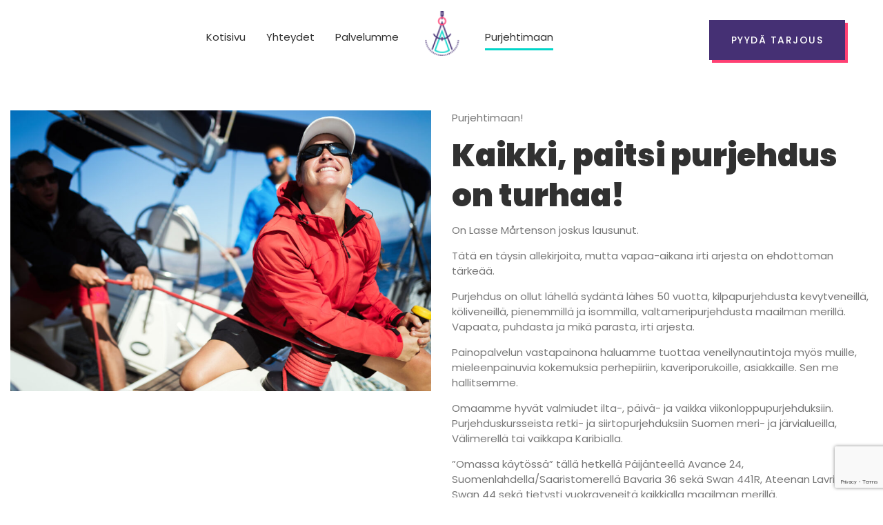

--- FILE ---
content_type: text/html; charset=UTF-8
request_url: https://businessprint.fi/?page_id=5283
body_size: 48332
content:
    <!DOCTYPE html>
    <html lang="fi">
    <head>
        <meta charset="UTF-8">
				<title>Purjehduksen opetus &#8211; Businessprint Kirjapaino</title>
<meta name='robots' content='max-image-preview:large' />
<link rel='dns-prefetch' href='//fonts.googleapis.com' />
<link rel="alternate" type="application/rss+xml" title="Businessprint Kirjapaino &raquo; syöte" href="https://businessprint.fi/?feed=rss2" />
<link rel="alternate" type="application/rss+xml" title="Businessprint Kirjapaino &raquo; kommenttien syöte" href="https://businessprint.fi/?feed=comments-rss2" />
<link rel="alternate" title="oEmbed (JSON)" type="application/json+oembed" href="https://businessprint.fi/index.php?rest_route=%2Foembed%2F1.0%2Fembed&#038;url=https%3A%2F%2Fbusinessprint.fi%2F%3Fpage_id%3D5283" />
<link rel="alternate" title="oEmbed (XML)" type="text/xml+oembed" href="https://businessprint.fi/index.php?rest_route=%2Foembed%2F1.0%2Fembed&#038;url=https%3A%2F%2Fbusinessprint.fi%2F%3Fpage_id%3D5283&#038;format=xml" />
<style id='wp-img-auto-sizes-contain-inline-css' type='text/css'>
img:is([sizes=auto i],[sizes^="auto," i]){contain-intrinsic-size:3000px 1500px}
/*# sourceURL=wp-img-auto-sizes-contain-inline-css */
</style>
<link rel='stylesheet' id='preloader-spinner-css' href='https://businessprint.fi/wp-content/plugins/aheto/assets/frontend/css/preloader-spinner.css' type='text/css' media='all' />
<style id='wp-emoji-styles-inline-css' type='text/css'>

	img.wp-smiley, img.emoji {
		display: inline !important;
		border: none !important;
		box-shadow: none !important;
		height: 1em !important;
		width: 1em !important;
		margin: 0 0.07em !important;
		vertical-align: -0.1em !important;
		background: none !important;
		padding: 0 !important;
	}
/*# sourceURL=wp-emoji-styles-inline-css */
</style>
<style id='classic-theme-styles-inline-css' type='text/css'>
/*! This file is auto-generated */
.wp-block-button__link{color:#fff;background-color:#32373c;border-radius:9999px;box-shadow:none;text-decoration:none;padding:calc(.667em + 2px) calc(1.333em + 2px);font-size:1.125em}.wp-block-file__button{background:#32373c;color:#fff;text-decoration:none}
/*# sourceURL=/wp-includes/css/classic-themes.min.css */
</style>
<link rel='stylesheet' id='contact-form-7-css' href='https://businessprint.fi/wp-content/plugins/contact-form-7/includes/css/styles.css?ver=5.9.4' type='text/css' media='all' />
<link rel='stylesheet' id='colo-child-css-css' href='https://businessprint.fi/wp-content/themes/colo-child-theme/style.css?ver=6.9' type='text/css' media='all' />
<link rel='stylesheet' id='colo-general-css' href='https://businessprint.fi/wp-content/themes/colo/assets/css/general.css?ver=6.9' type='text/css' media='all' />
<link rel='stylesheet' id='colo-style-css' href='https://businessprint.fi/wp-content/themes/colo/style.css?ver=6.9' type='text/css' media='all' />
<link rel='stylesheet' id='elementor-icons-css' href='https://businessprint.fi/wp-content/plugins/elementor/assets/lib/eicons/css/elementor-icons.min.css?ver=5.29.0' type='text/css' media='all' />
<link rel='stylesheet' id='elementor-frontend-css' href='https://businessprint.fi/wp-content/plugins/elementor/assets/css/frontend-lite.min.css?ver=3.21.4' type='text/css' media='all' />
<link rel='stylesheet' id='swiper-css' href='https://businessprint.fi/wp-content/plugins/elementor/assets/lib/swiper/v8/css/swiper.min.css?ver=8.4.5' type='text/css' media='all' />
<link rel='stylesheet' id='elementor-post-10-css' href='https://businessprint.fi/wp-content/uploads/elementor/css/post-10.css?ver=1715160279' type='text/css' media='all' />
<link rel='stylesheet' id='elementor-pro-css' href='https://businessprint.fi/wp-content/plugins/elementor-pro/assets/css/frontend-lite.min.css?ver=3.5.2' type='text/css' media='all' />
<link rel='stylesheet' id='elementor-global-css' href='https://businessprint.fi/wp-content/uploads/elementor/css/global.css?ver=1715160280' type='text/css' media='all' />
<link rel='stylesheet' id='elementor-post-5283-css' href='https://businessprint.fi/wp-content/uploads/elementor/css/post-5283.css?ver=1715166130' type='text/css' media='all' />
<link rel='stylesheet' id='elementor-post-5255-css' href='https://businessprint.fi/wp-content/uploads/elementor/css/post-5255.css?ver=1715160280' type='text/css' media='all' />
<link rel='stylesheet' id='elementor-post-33-css' href='https://businessprint.fi/wp-content/uploads/elementor/css/post-33.css?ver=1715160280' type='text/css' media='all' />
<link rel='stylesheet' id='elementor-post-5206-css' href='https://businessprint.fi/wp-content/uploads/elementor/css/post-5206.css?ver=1715166124' type='text/css' media='all' />
<link rel='stylesheet' id='aheto_google_fonts-css' href='https://fonts.googleapis.com/css?family=Roboto:200,200i,300,300i,400,400i,500,500i,600,600i,700,700i,800,800i,900,900i%7CPoppins:200,200i,300,300i,400,400i,500,500i,600,600i,700,700i,800,800i,900,900i&#038;display=swap' type='text/css' media='all' />
<link rel='stylesheet' id='font-awesome-4.7.0-css' href='https://businessprint.fi/wp-content/plugins/aheto/assets/fonts/font-awesome.min.css' type='text/css' media='all' />
<link rel='stylesheet' id='ionicons-css' href='https://businessprint.fi/wp-content/plugins/aheto/assets/fonts/ionicons.min.css' type='text/css' media='all' />
<link rel='stylesheet' id='style-main-css' href='https://businessprint.fi/wp-content/plugins/aheto/assets/frontend/css/style.css' type='text/css' media='all' />
<link rel='stylesheet' id='style-skin-css' href='//businessprint.fi/wp-content/uploads/aheto-styles/aheto-home01.css?timestamp=1641711566' type='text/css' media='all' />
<link rel='stylesheet' id='google-fonts-1-css' href='https://fonts.googleapis.com/css?family=Roboto%3A100%2C100italic%2C200%2C200italic%2C300%2C300italic%2C400%2C400italic%2C500%2C500italic%2C600%2C600italic%2C700%2C700italic%2C800%2C800italic%2C900%2C900italic%7CRoboto+Slab%3A100%2C100italic%2C200%2C200italic%2C300%2C300italic%2C400%2C400italic%2C500%2C500italic%2C600%2C600italic%2C700%2C700italic%2C800%2C800italic%2C900%2C900italic%7CPoppins%3A100%2C100italic%2C200%2C200italic%2C300%2C300italic%2C400%2C400italic%2C500%2C500italic%2C600%2C600italic%2C700%2C700italic%2C800%2C800italic%2C900%2C900italic&#038;display=auto&#038;ver=6.9' type='text/css' media='all' />
<link rel="preconnect" href="https://fonts.gstatic.com/" crossorigin><link rel="EditURI" type="application/rsd+xml" title="RSD" href="https://businessprint.fi/xmlrpc.php?rsd" />
<meta name="generator" content="WordPress 6.9" />
<link rel="canonical" href="https://businessprint.fi/?page_id=5283" />
<link rel='shortlink' href='https://businessprint.fi/?p=5283' />
<meta name="generator" content="Elementor 3.21.4; features: e_optimized_assets_loading, e_optimized_css_loading, additional_custom_breakpoints; settings: css_print_method-external, google_font-enabled, font_display-auto">
<style type="text/css">body .aheto-footer, body .aheto-footer p{color:#ffffff;}body .aheto-footer a{color:#ffffff;}</style><style type="text/css"></style>        <meta name="viewport" content="width=device-width, initial-scale=1">
    <style id='global-styles-inline-css' type='text/css'>
:root{--wp--preset--aspect-ratio--square: 1;--wp--preset--aspect-ratio--4-3: 4/3;--wp--preset--aspect-ratio--3-4: 3/4;--wp--preset--aspect-ratio--3-2: 3/2;--wp--preset--aspect-ratio--2-3: 2/3;--wp--preset--aspect-ratio--16-9: 16/9;--wp--preset--aspect-ratio--9-16: 9/16;--wp--preset--color--black: #000000;--wp--preset--color--cyan-bluish-gray: #abb8c3;--wp--preset--color--white: #ffffff;--wp--preset--color--pale-pink: #f78da7;--wp--preset--color--vivid-red: #cf2e2e;--wp--preset--color--luminous-vivid-orange: #ff6900;--wp--preset--color--luminous-vivid-amber: #fcb900;--wp--preset--color--light-green-cyan: #7bdcb5;--wp--preset--color--vivid-green-cyan: #00d084;--wp--preset--color--pale-cyan-blue: #8ed1fc;--wp--preset--color--vivid-cyan-blue: #0693e3;--wp--preset--color--vivid-purple: #9b51e0;--wp--preset--gradient--vivid-cyan-blue-to-vivid-purple: linear-gradient(135deg,rgb(6,147,227) 0%,rgb(155,81,224) 100%);--wp--preset--gradient--light-green-cyan-to-vivid-green-cyan: linear-gradient(135deg,rgb(122,220,180) 0%,rgb(0,208,130) 100%);--wp--preset--gradient--luminous-vivid-amber-to-luminous-vivid-orange: linear-gradient(135deg,rgb(252,185,0) 0%,rgb(255,105,0) 100%);--wp--preset--gradient--luminous-vivid-orange-to-vivid-red: linear-gradient(135deg,rgb(255,105,0) 0%,rgb(207,46,46) 100%);--wp--preset--gradient--very-light-gray-to-cyan-bluish-gray: linear-gradient(135deg,rgb(238,238,238) 0%,rgb(169,184,195) 100%);--wp--preset--gradient--cool-to-warm-spectrum: linear-gradient(135deg,rgb(74,234,220) 0%,rgb(151,120,209) 20%,rgb(207,42,186) 40%,rgb(238,44,130) 60%,rgb(251,105,98) 80%,rgb(254,248,76) 100%);--wp--preset--gradient--blush-light-purple: linear-gradient(135deg,rgb(255,206,236) 0%,rgb(152,150,240) 100%);--wp--preset--gradient--blush-bordeaux: linear-gradient(135deg,rgb(254,205,165) 0%,rgb(254,45,45) 50%,rgb(107,0,62) 100%);--wp--preset--gradient--luminous-dusk: linear-gradient(135deg,rgb(255,203,112) 0%,rgb(199,81,192) 50%,rgb(65,88,208) 100%);--wp--preset--gradient--pale-ocean: linear-gradient(135deg,rgb(255,245,203) 0%,rgb(182,227,212) 50%,rgb(51,167,181) 100%);--wp--preset--gradient--electric-grass: linear-gradient(135deg,rgb(202,248,128) 0%,rgb(113,206,126) 100%);--wp--preset--gradient--midnight: linear-gradient(135deg,rgb(2,3,129) 0%,rgb(40,116,252) 100%);--wp--preset--font-size--small: 13px;--wp--preset--font-size--medium: 20px;--wp--preset--font-size--large: 36px;--wp--preset--font-size--x-large: 42px;--wp--preset--spacing--20: 0.44rem;--wp--preset--spacing--30: 0.67rem;--wp--preset--spacing--40: 1rem;--wp--preset--spacing--50: 1.5rem;--wp--preset--spacing--60: 2.25rem;--wp--preset--spacing--70: 3.38rem;--wp--preset--spacing--80: 5.06rem;--wp--preset--shadow--natural: 6px 6px 9px rgba(0, 0, 0, 0.2);--wp--preset--shadow--deep: 12px 12px 50px rgba(0, 0, 0, 0.4);--wp--preset--shadow--sharp: 6px 6px 0px rgba(0, 0, 0, 0.2);--wp--preset--shadow--outlined: 6px 6px 0px -3px rgb(255, 255, 255), 6px 6px rgb(0, 0, 0);--wp--preset--shadow--crisp: 6px 6px 0px rgb(0, 0, 0);}:where(.is-layout-flex){gap: 0.5em;}:where(.is-layout-grid){gap: 0.5em;}body .is-layout-flex{display: flex;}.is-layout-flex{flex-wrap: wrap;align-items: center;}.is-layout-flex > :is(*, div){margin: 0;}body .is-layout-grid{display: grid;}.is-layout-grid > :is(*, div){margin: 0;}:where(.wp-block-columns.is-layout-flex){gap: 2em;}:where(.wp-block-columns.is-layout-grid){gap: 2em;}:where(.wp-block-post-template.is-layout-flex){gap: 1.25em;}:where(.wp-block-post-template.is-layout-grid){gap: 1.25em;}.has-black-color{color: var(--wp--preset--color--black) !important;}.has-cyan-bluish-gray-color{color: var(--wp--preset--color--cyan-bluish-gray) !important;}.has-white-color{color: var(--wp--preset--color--white) !important;}.has-pale-pink-color{color: var(--wp--preset--color--pale-pink) !important;}.has-vivid-red-color{color: var(--wp--preset--color--vivid-red) !important;}.has-luminous-vivid-orange-color{color: var(--wp--preset--color--luminous-vivid-orange) !important;}.has-luminous-vivid-amber-color{color: var(--wp--preset--color--luminous-vivid-amber) !important;}.has-light-green-cyan-color{color: var(--wp--preset--color--light-green-cyan) !important;}.has-vivid-green-cyan-color{color: var(--wp--preset--color--vivid-green-cyan) !important;}.has-pale-cyan-blue-color{color: var(--wp--preset--color--pale-cyan-blue) !important;}.has-vivid-cyan-blue-color{color: var(--wp--preset--color--vivid-cyan-blue) !important;}.has-vivid-purple-color{color: var(--wp--preset--color--vivid-purple) !important;}.has-black-background-color{background-color: var(--wp--preset--color--black) !important;}.has-cyan-bluish-gray-background-color{background-color: var(--wp--preset--color--cyan-bluish-gray) !important;}.has-white-background-color{background-color: var(--wp--preset--color--white) !important;}.has-pale-pink-background-color{background-color: var(--wp--preset--color--pale-pink) !important;}.has-vivid-red-background-color{background-color: var(--wp--preset--color--vivid-red) !important;}.has-luminous-vivid-orange-background-color{background-color: var(--wp--preset--color--luminous-vivid-orange) !important;}.has-luminous-vivid-amber-background-color{background-color: var(--wp--preset--color--luminous-vivid-amber) !important;}.has-light-green-cyan-background-color{background-color: var(--wp--preset--color--light-green-cyan) !important;}.has-vivid-green-cyan-background-color{background-color: var(--wp--preset--color--vivid-green-cyan) !important;}.has-pale-cyan-blue-background-color{background-color: var(--wp--preset--color--pale-cyan-blue) !important;}.has-vivid-cyan-blue-background-color{background-color: var(--wp--preset--color--vivid-cyan-blue) !important;}.has-vivid-purple-background-color{background-color: var(--wp--preset--color--vivid-purple) !important;}.has-black-border-color{border-color: var(--wp--preset--color--black) !important;}.has-cyan-bluish-gray-border-color{border-color: var(--wp--preset--color--cyan-bluish-gray) !important;}.has-white-border-color{border-color: var(--wp--preset--color--white) !important;}.has-pale-pink-border-color{border-color: var(--wp--preset--color--pale-pink) !important;}.has-vivid-red-border-color{border-color: var(--wp--preset--color--vivid-red) !important;}.has-luminous-vivid-orange-border-color{border-color: var(--wp--preset--color--luminous-vivid-orange) !important;}.has-luminous-vivid-amber-border-color{border-color: var(--wp--preset--color--luminous-vivid-amber) !important;}.has-light-green-cyan-border-color{border-color: var(--wp--preset--color--light-green-cyan) !important;}.has-vivid-green-cyan-border-color{border-color: var(--wp--preset--color--vivid-green-cyan) !important;}.has-pale-cyan-blue-border-color{border-color: var(--wp--preset--color--pale-cyan-blue) !important;}.has-vivid-cyan-blue-border-color{border-color: var(--wp--preset--color--vivid-cyan-blue) !important;}.has-vivid-purple-border-color{border-color: var(--wp--preset--color--vivid-purple) !important;}.has-vivid-cyan-blue-to-vivid-purple-gradient-background{background: var(--wp--preset--gradient--vivid-cyan-blue-to-vivid-purple) !important;}.has-light-green-cyan-to-vivid-green-cyan-gradient-background{background: var(--wp--preset--gradient--light-green-cyan-to-vivid-green-cyan) !important;}.has-luminous-vivid-amber-to-luminous-vivid-orange-gradient-background{background: var(--wp--preset--gradient--luminous-vivid-amber-to-luminous-vivid-orange) !important;}.has-luminous-vivid-orange-to-vivid-red-gradient-background{background: var(--wp--preset--gradient--luminous-vivid-orange-to-vivid-red) !important;}.has-very-light-gray-to-cyan-bluish-gray-gradient-background{background: var(--wp--preset--gradient--very-light-gray-to-cyan-bluish-gray) !important;}.has-cool-to-warm-spectrum-gradient-background{background: var(--wp--preset--gradient--cool-to-warm-spectrum) !important;}.has-blush-light-purple-gradient-background{background: var(--wp--preset--gradient--blush-light-purple) !important;}.has-blush-bordeaux-gradient-background{background: var(--wp--preset--gradient--blush-bordeaux) !important;}.has-luminous-dusk-gradient-background{background: var(--wp--preset--gradient--luminous-dusk) !important;}.has-pale-ocean-gradient-background{background: var(--wp--preset--gradient--pale-ocean) !important;}.has-electric-grass-gradient-background{background: var(--wp--preset--gradient--electric-grass) !important;}.has-midnight-gradient-background{background: var(--wp--preset--gradient--midnight) !important;}.has-small-font-size{font-size: var(--wp--preset--font-size--small) !important;}.has-medium-font-size{font-size: var(--wp--preset--font-size--medium) !important;}.has-large-font-size{font-size: var(--wp--preset--font-size--large) !important;}.has-x-large-font-size{font-size: var(--wp--preset--font-size--x-large) !important;}
/*# sourceURL=global-styles-inline-css */
</style>
<link rel='stylesheet' id='colo-navigation-layout2-css' href='https://businessprint.fi/wp-content/themes/colo/aheto/navigation/assets/css/colo_layout2.css' type='text/css' media='all' />
<link rel='stylesheet' id='heading-style-1-css' href='https://businessprint.fi/wp-content/plugins/aheto/shortcodes/heading/assets/css/layout1.css' type='text/css' media='all' />
<link rel='stylesheet' id='contact-info-style-1-css' href='https://businessprint.fi/wp-content/plugins/aheto/shortcodes/contact-info/assets/css/layout1.css' type='text/css' media='all' />
<link rel='stylesheet' id='social-networks-style-1-css' href='https://businessprint.fi/wp-content/plugins/aheto/shortcodes/social-networks/assets/css/layout1.css' type='text/css' media='all' />
<link rel='stylesheet' id='aheto-search-css' href='https://businessprint.fi/wp-content/plugins/aheto/assets/frontend/css/search.css?ver=0.9.0' type='text/css' media='all' />
</head>
    <body class="wp-singular page-template page-template-aheto_canvas page page-id-5283 wp-theme-colo wp-child-theme-colo-child-theme no-sidebar elementor-default elementor-kit-10 elementor-page elementor-page-5283 elementor-page-5280 elementor-page-5255">
		                <div class="aheto-preloader">
                    <div class="aheto-preloader__spinner">
                        <div></div>
                        <div></div>
                        <div></div>
                        <div></div>
                        <div></div>
                        <div></div>
                        <div></div>
                        <div></div>
                        <div></div>
                        <div></div>
                        <div></div>
                        <div></div>
                    </div>
                </div>
				
    <header id="masthead" itemscope="itemscope" itemtype="https://schema.org/WPHeader"
            class="aheto-header  aheto-header--fixed">
					<div data-elementor-type="wp-post" data-elementor-id="33" class="elementor elementor-33">
						<header class="elementor-section elementor-top-section elementor-element elementor-element-3868749a elementor-section-full_width elementor-section-height-default elementor-section-height-default" data-id="3868749a" data-element_type="section">
						<div class="elementor-container elementor-column-gap-no">
					<header class="elementor-column elementor-col-100 elementor-top-column elementor-element elementor-element-39f6f1af" data-id="39f6f1af" data-element_type="column">
			<div class="elementor-widget-wrap elementor-element-populated">
						<div class="elementor-element elementor-element-71693295 elementor-widget elementor-widget-aheto_navigation" data-id="71693295" data-element_type="widget" data-widget_type="aheto_navigation.default">
				<div class="elementor-widget-container">
			<div id="colo-header" class="aheto_navigation_696dacd7151e1  main-header main-header--colo-layout2 js-home main-header-js" data-mobile-menu="400">
    <div class="main-header__main-line">

        <div class="main-header__menu-box d-none d-xl-block">

            <div class="main-header__widget-box left">

                <div class="main-header__widget-box-desktop">
	                                </div>
            </div>

            <nav class="menu-home-page-container"><ul id="menu-paavalikko" class="main-menu main-menu--inline"><li id="menu-item-5178" class="menu-item menu-item-type-post_type menu-item-object-page menu-item-home menu-item-5178"><a href="https://businessprint.fi/">Kotisivu</a></li>
<li id="menu-item-5214" class="menu-item menu-item-type-post_type menu-item-object-page menu-item-5214"><a href="https://businessprint.fi/?page_id=5209">Yhteydet</a></li>
<li id="menu-item-5260" class="menu-item menu-item-type-post_type menu-item-object-page menu-item-5260"><a href="https://businessprint.fi/?page_id=5241">Palvelumme</a></li>
</ul></nav>        </div>
        <button class="hamburger main-header__hamburger js-toggle-menu mr-auto" type="button" aria-label="mobile menu open">
			<span class="hamburger-box">
				<span class="hamburger-inner"></span>
			</span>
        </button>
        <div class="aheto-logo main-header__logo">
            <a href="https://businessprint.fi/">
                <img width="62" height="62" src="https://businessprint.fi/wp-content/uploads/2022/01/aicon5.png" class="aheto-logo__image" alt="" decoding="async" /><img width="62" height="62" src="https://businessprint.fi/wp-content/uploads/2022/01/aicon5.png" class="aheto-logo__image aheto-logo__image-scroll" alt="" decoding="async" />            </a>
        </div>
        <div class="main-header__menu-box d-none d-xl-block">
            <nav class="menu-home-page-container1"><ul id="menu-right-menu" class="main-menu main-menu--inline"><li id="menu-item-5409" class="menu-item menu-item-type-post_type menu-item-object-page current-menu-item page_item page-item-5283 current_page_item menu-item-5409"><a href="https://businessprint.fi/?page_id=5283" aria-current="page">Purjehtimaan</a></li>
</ul></nav>
            <div class="main-header__widget-box right">

                <div class="main-header__widget-box-desktop">
                                            <a href="https://businessprint.fi/?page_id=5209" class="aheto-btn aheto-btn--dark aheto-btn--large  aheto-btn--shadow " target="_self" aria-label="PYYDÄ TARJOUS">PYYDÄ TARJOUS</a>                                    </div>

                <button class="hamburger main-header__hamburger js-toggle-mobile-menu" type="button">
				<span class="hamburger-box">
					<span class="hamburger-inner"></span>
				</span>
                </button>
            </div>



        </div>
        <div class="main-header__menu-box d-xl-none js-mob-menu">
            <div>
                <nav class="menu-home-page-container-mob1"><ul id="menu-paavalikko-1" class="main-menu main-menu--inline"><li class="menu-item menu-item-type-post_type menu-item-object-page menu-item-home menu-item-5178"><a href="https://businessprint.fi/">Kotisivu</a></li>
<li class="menu-item menu-item-type-post_type menu-item-object-page menu-item-5214"><a href="https://businessprint.fi/?page_id=5209">Yhteydet</a></li>
<li class="menu-item menu-item-type-post_type menu-item-object-page menu-item-5260"><a href="https://businessprint.fi/?page_id=5241">Palvelumme</a></li>
</ul></nav>                <nav class="menu-home-page-container-mob2"><ul id="menu-right-menu-1" class="main-menu main-menu--inline"><li class="menu-item menu-item-type-post_type menu-item-object-page current-menu-item page_item page-item-5283 current_page_item menu-item-5409"><a href="https://businessprint.fi/?page_id=5283" aria-current="page">Purjehtimaan</a></li>
</ul></nav>
                <div class="main-header__widget-box-mobile">
                                            <a href="https://businessprint.fi/?page_id=5209" class="aheto-btn aheto-btn--dark aheto-btn--large  aheto-btn--shadow " target="_self" aria-label="PYYDÄ TARJOUS">PYYDÄ TARJOUS</a>                                    </div>
            </div>
        </div>
    </div>
</div>
		</div>
				</div>
					</div>
		</header>
					</div>
		</header>
				</div>
		    </header>

		<div data-elementor-type="wp-page" data-elementor-id="5283" class="elementor elementor-5283">
						<section class="elementor-section elementor-top-section elementor-element elementor-element-1d683f5 elementor-section-boxed elementor-section-height-default elementor-section-height-default" data-id="1d683f5" data-element_type="section">
						<div class="elementor-container elementor-column-gap-default">
					<div class="elementor-column elementor-col-100 elementor-top-column elementor-element elementor-element-42da116" data-id="42da116" data-element_type="column">
			<div class="elementor-widget-wrap elementor-element-populated">
						<div class="elementor-element elementor-element-dc51f10 elementor-widget elementor-widget-spacer" data-id="dc51f10" data-element_type="widget" data-widget_type="spacer.default">
				<div class="elementor-widget-container">
			<style>/*! elementor - v3.21.0 - 30-04-2024 */
.elementor-column .elementor-spacer-inner{height:var(--spacer-size)}.e-con{--container-widget-width:100%}.e-con-inner>.elementor-widget-spacer,.e-con>.elementor-widget-spacer{width:var(--container-widget-width,var(--spacer-size));--align-self:var(--container-widget-align-self,initial);--flex-shrink:0}.e-con-inner>.elementor-widget-spacer>.elementor-widget-container,.e-con>.elementor-widget-spacer>.elementor-widget-container{height:100%;width:100%}.e-con-inner>.elementor-widget-spacer>.elementor-widget-container>.elementor-spacer,.e-con>.elementor-widget-spacer>.elementor-widget-container>.elementor-spacer{height:100%}.e-con-inner>.elementor-widget-spacer>.elementor-widget-container>.elementor-spacer>.elementor-spacer-inner,.e-con>.elementor-widget-spacer>.elementor-widget-container>.elementor-spacer>.elementor-spacer-inner{height:var(--container-widget-height,var(--spacer-size))}.e-con-inner>.elementor-widget-spacer.elementor-widget-empty,.e-con>.elementor-widget-spacer.elementor-widget-empty{position:relative;min-height:22px;min-width:22px}.e-con-inner>.elementor-widget-spacer.elementor-widget-empty .elementor-widget-empty-icon,.e-con>.elementor-widget-spacer.elementor-widget-empty .elementor-widget-empty-icon{position:absolute;top:0;bottom:0;left:0;right:0;margin:auto;padding:0;width:22px;height:22px}</style>		<div class="elementor-spacer">
			<div class="elementor-spacer-inner"></div>
		</div>
				</div>
				</div>
					</div>
		</div>
					</div>
		</section>
				<section class="elementor-section elementor-top-section elementor-element elementor-element-1dbb030 elementor-section-full_width elementor-section-height-default elementor-section-height-default" data-id="1dbb030" data-element_type="section">
						<div class="elementor-container elementor-column-gap-extended">
					<div class="elementor-column elementor-col-50 elementor-top-column elementor-element elementor-element-b7557e0" data-id="b7557e0" data-element_type="column">
			<div class="elementor-widget-wrap elementor-element-populated">
						<div class="elementor-element elementor-element-3f26b84 elementor-widget elementor-widget-image" data-id="3f26b84" data-element_type="widget" data-widget_type="image.default">
				<div class="elementor-widget-container">
			<style>/*! elementor - v3.21.0 - 30-04-2024 */
.elementor-widget-image{text-align:center}.elementor-widget-image a{display:inline-block}.elementor-widget-image a img[src$=".svg"]{width:48px}.elementor-widget-image img{vertical-align:middle;display:inline-block}</style>										<img fetchpriority="high" decoding="async" width="1024" height="683" src="https://businessprint.fi/wp-content/uploads/2022/01/shutterstock_1065263270-1024x683.jpg" class="attachment-large size-large wp-image-5287" alt="" srcset="https://businessprint.fi/wp-content/uploads/2022/01/shutterstock_1065263270-1024x683.jpg 1024w, https://businessprint.fi/wp-content/uploads/2022/01/shutterstock_1065263270-300x200.jpg 300w, https://businessprint.fi/wp-content/uploads/2022/01/shutterstock_1065263270-768x512.jpg 768w, https://businessprint.fi/wp-content/uploads/2022/01/shutterstock_1065263270-1536x1024.jpg 1536w, https://businessprint.fi/wp-content/uploads/2022/01/shutterstock_1065263270-2048x1365.jpg 2048w" sizes="(max-width: 1024px) 100vw, 1024px" />													</div>
				</div>
					</div>
		</div>
				<div class="elementor-column elementor-col-50 elementor-top-column elementor-element elementor-element-aa22000" data-id="aa22000" data-element_type="column">
			<div class="elementor-widget-wrap elementor-element-populated">
						<div class="elementor-element elementor-element-b457586 elementor-widget elementor-widget-text-editor" data-id="b457586" data-element_type="widget" data-widget_type="text-editor.default">
				<div class="elementor-widget-container">
			<style>/*! elementor - v3.21.0 - 30-04-2024 */
.elementor-widget-text-editor.elementor-drop-cap-view-stacked .elementor-drop-cap{background-color:#69727d;color:#fff}.elementor-widget-text-editor.elementor-drop-cap-view-framed .elementor-drop-cap{color:#69727d;border:3px solid;background-color:transparent}.elementor-widget-text-editor:not(.elementor-drop-cap-view-default) .elementor-drop-cap{margin-top:8px}.elementor-widget-text-editor:not(.elementor-drop-cap-view-default) .elementor-drop-cap-letter{width:1em;height:1em}.elementor-widget-text-editor .elementor-drop-cap{float:left;text-align:center;line-height:1;font-size:50px}.elementor-widget-text-editor .elementor-drop-cap-letter{display:inline-block}</style>				<p>Purjehtimaan!</p><h2><strong>Kaikki, paitsi purjehdus on turhaa!</strong></h2>						</div>
				</div>
				<div class="elementor-element elementor-element-57cf79e elementor-widget elementor-widget-text-editor" data-id="57cf79e" data-element_type="widget" data-widget_type="text-editor.default">
				<div class="elementor-widget-container">
							<p>On Lasse Mårtenson joskus lausunut.</p><p>Tätä en täysin allekirjoita, mutta vapaa-aikana irti arjesta on ehdottoman tärkeää.</p><p>Purjehdus on ollut lähellä sydäntä lähes 50 vuotta, kilpapurjehdusta kevytveneillä, köliveneillä, pienemmillä ja isommilla, valtameripurjehdusta maailman merillä. Vapaata, puhdasta ja mikä parasta, irti arjesta.</p><p>Painopalvelun vastapainona haluamme tuottaa veneilynautintoja myös muille, mieleenpainuvia kokemuksia perhepiiriin, kaveriporukoille, asiakkaille. Sen me hallitsemme.</p><p>Omaamme hyvät valmiudet ilta-, päivä- ja vaikka viikonloppupurjehduksiin. Purjehduskursseista retki- ja siirtopurjehduksiin Suomen meri- ja järvialueilla, Välimerellä tai vaikkapa Karibialla.</p><p>”Omassa käytössä” tällä hetkellä Päijänteellä Avance 24, Suomenlahdella/Saaristomerellä Bavaria 36 sekä Swan 441R, Ateenan Lavriossa Swan 44 sekä tietysti vuokraveneitä kaikkialla maailman merillä.</p><p>Jos ja kun yhtään alkoi kiinnostamaan, kerro meille haaveesi, unelmasi ja toiveesi.</p><p><strong>Asioilla on tapana järjestyä, kun niistä ”ammamiehille” kertoo.</strong></p><p><a href="mailto:sailwith@businessprint.fi">sailwith@businessprint.fi</a></p>						</div>
				</div>
					</div>
		</div>
					</div>
		</section>
				</div>
		    <footer class="aheto-footer ">

        <div class="container">

					<div data-elementor-type="page" data-elementor-id="5206" class="elementor elementor-5206">
						<section class="elementor-section elementor-top-section elementor-element elementor-element-49097453 elementor-section-stretched elementor-section-boxed elementor-section-height-default elementor-section-height-default" data-id="49097453" data-element_type="section" data-settings="{&quot;stretch_section&quot;:&quot;section-stretched&quot;,&quot;background_background&quot;:&quot;classic&quot;}">
						<div class="elementor-container elementor-column-gap-default">
					<div class="elementor-column elementor-col-100 elementor-top-column elementor-element elementor-element-7f841296" data-id="7f841296" data-element_type="column">
			<div class="elementor-widget-wrap elementor-element-populated">
						<section class="elementor-section elementor-inner-section elementor-element elementor-element-773c97bf elementor-section-boxed elementor-section-height-default elementor-section-height-default" data-id="773c97bf" data-element_type="section">
						<div class="elementor-container elementor-column-gap-no">
					<div class="elementor-column elementor-col-100 elementor-inner-column elementor-element elementor-element-7339ba3a" data-id="7339ba3a" data-element_type="column">
			<div class="elementor-widget-wrap elementor-element-populated">
						<div class="elementor-element elementor-element-5007b2c8 elementor-widget elementor-widget-aheto_heading" data-id="5007b2c8" data-element_type="widget" data-widget_type="aheto_heading.default">
				<div class="elementor-widget-container">
			
<div class="aheto-heading aheto-heading--main t-center align-tablet-center align-mob-default aheto_heading_696dacd726257 ">

	
	<p class="aheto-heading__title ">Business Print Oy

 

HELSINKI

Pihkatie 4,

00410 HELSINKI</p>
</div>
		</div>
				</div>
				<div class="elementor-element elementor-element-f8d6a19 elementor-widget elementor-widget-aheto_heading" data-id="f8d6a19" data-element_type="widget" data-widget_type="aheto_heading.default">
				<div class="elementor-widget-container">
			
<div class="aheto-heading aheto-heading--main t-center align-tablet-center align-mob-default aheto_heading_696dacd726fee ">

	
	<p class="aheto-heading__title ">Business Print Oy

 

HÄMEENLINNA

Sibeliuksenkatu 5 (sisäpiha)

13100 Hämeenlinna</p>
</div>
		</div>
				</div>
				<div class="elementor-element elementor-element-7ef77d22 elementor-widget__width-auto elementor-widget elementor-widget-aheto_contact-info" data-id="7ef77d22" data-element_type="widget" data-widget_type="aheto_contact-info.default">
				<div class="elementor-widget-container">
			
<div class="widget widget_aheto__contact_info--modern aheto_contact-info_696dacd729664 ">

	
    <div class="widget_aheto__infos">

		            <div class="widget_aheto__info widget_aheto__info--tel">
				                <a class="widget_aheto__link" href="tel:0400298103">
					0400 298 103                </a>
            </div>
		
    </div>

</div>
		</div>
				</div>
				<div class="elementor-element elementor-element-40d5e096 elementor-widget__width-auto elementor-widget elementor-widget-aheto_contact-info" data-id="40d5e096" data-element_type="widget" data-widget_type="aheto_contact-info.default">
				<div class="elementor-widget-container">
			
<div class="widget widget_aheto__contact_info--modern aheto_contact-info_696dacd72a225 ">

	
    <div class="widget_aheto__infos">

		            <div class="widget_aheto__info widget_aheto__info--mail">
				                <a class="widget_aheto__link" href="mailto:petteri.salmela@businessprint.fi">
					petteri.salmela@businessprint.fi                </a>
            </div>
		
    </div>

</div>
		</div>
				</div>
					</div>
		</div>
					</div>
		</section>
				<section class="elementor-section elementor-inner-section elementor-element elementor-element-4c6e301f elementor-section-boxed elementor-section-height-default elementor-section-height-default" data-id="4c6e301f" data-element_type="section">
						<div class="elementor-container elementor-column-gap-default">
					<div class="elementor-column elementor-col-100 elementor-inner-column elementor-element elementor-element-5abb963a" data-id="5abb963a" data-element_type="column">
			<div class="elementor-widget-wrap elementor-element-populated">
						<div class="elementor-element elementor-element-4f5ae419 elementor-widget elementor-widget-aheto_social-networks" data-id="4f5ae419" data-element_type="widget" data-widget_type="aheto_social-networks.default">
				<div class="elementor-widget-container">
			
<div class="aheto-socials-networks aheto_social-networks_696dacd72c1bd ">

    <div class="aheto-socials aheto-socials--circle center-align center-align-mob">

		<a href="https://www.facebook.com/" class="aheto-socials__link" target="_blank" rel="noreferrer noopener"><i class="aheto-socials__icon icon ion-social-facebook"></i></a><a href="https://twitter.com/" class="aheto-socials__link" target="_blank" rel="noreferrer noopener"><i class="aheto-socials__icon icon ion-social-twitter"></i></a><a href="https://www.tumblr.com/" class="aheto-socials__link" target="_blank" rel="noreferrer noopener"><i class="aheto-socials__icon icon ion-social-tumblr"></i></a><a href="https://www.youtube.com" class="aheto-socials__link" target="_blank" rel="noreferrer noopener"><i class="aheto-socials__icon icon ion-social-youtube"></i></a>    </div>

</div>
		</div>
				</div>
					</div>
		</div>
					</div>
		</section>
					</div>
		</div>
					</div>
		</section>
				</div>
		
        </div>

        
    </footer>
	    <div class="site-search" id="search-box">
        <button class="close-btn js-close-search"><i class="fa fa-times" aria-hidden="true"></i></button>
        <div class="form-container">
            <div class="container">
                <div class="row">
                    <div class="col-lg-12">
                        <form role="search" method="get" class="search-form" action="https://businessprint.fi/"
                              autocomplete="off">
                            <div class="input-group">
                                <input type="search" value="" name="s" class="search-field"
                                       placeholder="Enter Keyword" required="">
                            </div>
                        </form>
                        <p class="search-description">Input your search keywords and press Enter.</p>
                    </div>
                </div>
            </div>
        </div>
    </div>
	<script type="text/javascript" src="https://businessprint.fi/wp-content/plugins/contact-form-7/includes/swv/js/index.js?ver=5.9.4" id="swv-js"></script>
<script type="text/javascript" id="contact-form-7-js-extra">
/* <![CDATA[ */
var wpcf7 = {"api":{"root":"https://businessprint.fi/index.php?rest_route=/","namespace":"contact-form-7/v1"}};
//# sourceURL=contact-form-7-js-extra
/* ]]> */
</script>
<script type="text/javascript" src="https://businessprint.fi/wp-content/plugins/contact-form-7/includes/js/index.js?ver=5.9.4" id="contact-form-7-js"></script>
<script type="text/javascript" src="https://businessprint.fi/wp-includes/js/comment-reply.min.js?ver=6.9" id="comment-reply-js" async="async" data-wp-strategy="async" fetchpriority="low"></script>
<script type="text/javascript" src="https://www.google.com/recaptcha/api.js?render=6Les4AggAAAAAOFbcIHrdFEQwICYQvD7NTf0M4pQ&amp;ver=3.0" id="google-recaptcha-js"></script>
<script type="text/javascript" src="https://businessprint.fi/wp-includes/js/dist/vendor/wp-polyfill.min.js?ver=3.15.0" id="wp-polyfill-js"></script>
<script type="text/javascript" id="wpcf7-recaptcha-js-extra">
/* <![CDATA[ */
var wpcf7_recaptcha = {"sitekey":"6Les4AggAAAAAOFbcIHrdFEQwICYQvD7NTf0M4pQ","actions":{"homepage":"homepage","contactform":"contactform"}};
//# sourceURL=wpcf7-recaptcha-js-extra
/* ]]> */
</script>
<script type="text/javascript" src="https://businessprint.fi/wp-content/plugins/contact-form-7/modules/recaptcha/index.js?ver=5.9.4" id="wpcf7-recaptcha-js"></script>
<script type="text/javascript" src="https://businessprint.fi/wp-includes/js/jquery/jquery.min.js?ver=3.7.1" id="jquery-core-js"></script>
<script type="text/javascript" src="https://businessprint.fi/wp-includes/js/jquery/jquery-migrate.min.js?ver=3.4.1" id="jquery-migrate-js"></script>
<script type="text/javascript" src="https://businessprint.fi/wp-content/themes/colo/aheto/navigation/assets/js/colo_layout2.js" id="colo-navigation-layout2-js-js"></script>
<script type="text/javascript" src="https://businessprint.fi/wp-content/plugins/aheto/assets/frontend/vendors/typed/typed.min.js" id="typed-js"></script>
<script type="text/javascript" src="https://businessprint.fi/wp-includes/js/imagesloaded.min.js?ver=5.0.0" id="imagesloaded-js"></script>
<script type="text/javascript" src="https://businessprint.fi/wp-content/plugins/aheto/assets/frontend/vendors/script.min.js?ver=0.9.0" id="aheto-main-js"></script>
<script type="text/javascript" src="https://businessprint.fi/wp-content/plugins/elementor-pro/assets/js/webpack-pro.runtime.min.js?ver=3.5.2" id="elementor-pro-webpack-runtime-js"></script>
<script type="text/javascript" src="https://businessprint.fi/wp-content/plugins/elementor/assets/js/webpack.runtime.min.js?ver=3.21.4" id="elementor-webpack-runtime-js"></script>
<script type="text/javascript" src="https://businessprint.fi/wp-content/plugins/elementor/assets/js/frontend-modules.min.js?ver=3.21.4" id="elementor-frontend-modules-js"></script>
<script type="text/javascript" id="elementor-pro-frontend-js-before">
/* <![CDATA[ */
var ElementorProFrontendConfig = {"ajaxurl":"https:\/\/businessprint.fi\/wp-admin\/admin-ajax.php","nonce":"1d8a4eb08d","urls":{"assets":"https:\/\/businessprint.fi\/wp-content\/plugins\/elementor-pro\/assets\/","rest":"https:\/\/businessprint.fi\/index.php?rest_route=\/"},"i18n":{"toc_no_headings_found":"No headings were found on this page."},"shareButtonsNetworks":{"facebook":{"title":"Facebook","has_counter":true},"twitter":{"title":"Twitter"},"linkedin":{"title":"LinkedIn","has_counter":true},"pinterest":{"title":"Pinterest","has_counter":true},"reddit":{"title":"Reddit","has_counter":true},"vk":{"title":"VK","has_counter":true},"odnoklassniki":{"title":"OK","has_counter":true},"tumblr":{"title":"Tumblr"},"digg":{"title":"Digg"},"skype":{"title":"Skype"},"stumbleupon":{"title":"StumbleUpon","has_counter":true},"mix":{"title":"Mix"},"telegram":{"title":"Telegram"},"pocket":{"title":"Pocket","has_counter":true},"xing":{"title":"XING","has_counter":true},"whatsapp":{"title":"WhatsApp"},"email":{"title":"Email"},"print":{"title":"Print"}},
"facebook_sdk":{"lang":"fi","app_id":""},"lottie":{"defaultAnimationUrl":"https:\/\/businessprint.fi\/wp-content\/plugins\/elementor-pro\/modules\/lottie\/assets\/animations\/default.json"}};
//# sourceURL=elementor-pro-frontend-js-before
/* ]]> */
</script>
<script type="text/javascript" src="https://businessprint.fi/wp-content/plugins/elementor-pro/assets/js/frontend.min.js?ver=3.5.2" id="elementor-pro-frontend-js"></script>
<script type="text/javascript" src="https://businessprint.fi/wp-content/plugins/elementor/assets/lib/waypoints/waypoints.min.js?ver=4.0.2" id="elementor-waypoints-js"></script>
<script type="text/javascript" src="https://businessprint.fi/wp-includes/js/jquery/ui/core.min.js?ver=1.13.3" id="jquery-ui-core-js"></script>
<script type="text/javascript" id="elementor-frontend-js-before">
/* <![CDATA[ */
var elementorFrontendConfig = {"environmentMode":{"edit":false,"wpPreview":false,"isScriptDebug":false},"i18n":{"shareOnFacebook":"Jaa Facebookissa","shareOnTwitter":"Jaa Twitteriss\u00e4","pinIt":"Kiinnit\u00e4 se","download":"Lataus","downloadImage":"Lataa kuva","fullscreen":"Koko n\u00e4ytt\u00f6","zoom":"Zoom","share":"Jaa","playVideo":"Katso video","previous":"Edellinen","next":"Seuraava","close":"Sulje","a11yCarouselWrapperAriaLabel":"Karuselli | Vieritys vaakasuunnassa: Vasen ja oikea nuoli","a11yCarouselPrevSlideMessage":"Edellinen dia","a11yCarouselNextSlideMessage":"Seuraava dia","a11yCarouselFirstSlideMessage":"T\u00e4m\u00e4 on ensimm\u00e4inen dia","a11yCarouselLastSlideMessage":"T\u00e4m\u00e4 on viimeinen dia","a11yCarouselPaginationBulletMessage":"Mene diaan"},"is_rtl":false,"breakpoints":{"xs":0,"sm":480,"md":768,"lg":1025,"xl":1440,"xxl":1600},"responsive":{"breakpoints":{"mobile":{"label":"Mobiili pystyss\u00e4","value":767,"default_value":767,"direction":"max","is_enabled":true},"mobile_extra":{"label":"Mobiili vaakasuunnassa","value":880,"default_value":880,"direction":"max","is_enabled":false},"tablet":{"label":"Tablet Portrait","value":1024,"default_value":1024,"direction":"max","is_enabled":true},"tablet_extra":{"label":"Tablet Landscape","value":1200,"default_value":1200,"direction":"max","is_enabled":false},"laptop":{"label":"Kannettava tietokone","value":1366,"default_value":1366,"direction":"max","is_enabled":false},"widescreen":{"label":"Widescreen","value":2400,"default_value":2400,"direction":"min","is_enabled":false}}},
"version":"3.21.4","is_static":false,"experimentalFeatures":{"e_optimized_assets_loading":true,"e_optimized_css_loading":true,"additional_custom_breakpoints":true,"e_swiper_latest":true,"container_grid":true,"theme_builder_v2":true,"home_screen":true,"ai-layout":true,"landing-pages":true,"form-submissions":true,"e_scroll_snap":true},"urls":{"assets":"https:\/\/businessprint.fi\/wp-content\/plugins\/elementor\/assets\/"},"swiperClass":"swiper","settings":{"page":[],"editorPreferences":[]},"kit":{"active_breakpoints":["viewport_mobile","viewport_tablet"],"global_image_lightbox":"yes","lightbox_enable_counter":"yes","lightbox_enable_fullscreen":"yes","lightbox_enable_zoom":"yes","lightbox_enable_share":"yes","lightbox_title_src":"title","lightbox_description_src":"description"},"post":{"id":5283,"title":"Purjehduksen%20opetus%20%E2%80%93%20Businessprint%20Kirjapaino","excerpt":"","featuredImage":false}};
//# sourceURL=elementor-frontend-js-before
/* ]]> */
</script>
<script type="text/javascript" src="https://businessprint.fi/wp-content/plugins/elementor/assets/js/frontend.min.js?ver=3.21.4" id="elementor-frontend-js"></script>
<script type="text/javascript" src="https://businessprint.fi/wp-content/plugins/elementor-pro/assets/js/elements-handlers.min.js?ver=3.5.2" id="pro-elements-handlers-js"></script>
<script id="wp-emoji-settings" type="application/json">
{"baseUrl":"https://s.w.org/images/core/emoji/17.0.2/72x72/","ext":".png","svgUrl":"https://s.w.org/images/core/emoji/17.0.2/svg/","svgExt":".svg","source":{"concatemoji":"https://businessprint.fi/wp-includes/js/wp-emoji-release.min.js?ver=6.9"}}
</script>
<script type="module">
/* <![CDATA[ */
/*! This file is auto-generated */
const a=JSON.parse(document.getElementById("wp-emoji-settings").textContent),o=(window._wpemojiSettings=a,"wpEmojiSettingsSupports"),s=["flag","emoji"];function i(e){try{var t={supportTests:e,timestamp:(new Date).valueOf()};sessionStorage.setItem(o,JSON.stringify(t))}catch(e){}}function c(e,t,n){e.clearRect(0,0,e.canvas.width,e.canvas.height),e.fillText(t,0,0);t=new Uint32Array(e.getImageData(0,0,e.canvas.width,e.canvas.height).data);e.clearRect(0,0,e.canvas.width,e.canvas.height),e.fillText(n,0,0);const a=new Uint32Array(e.getImageData(0,0,e.canvas.width,e.canvas.height).data);return t.every((e,t)=>e===a[t])}function p(e,t){e.clearRect(0,0,e.canvas.width,e.canvas.height),e.fillText(t,0,0);var n=e.getImageData(16,16,1,1);for(let e=0;e<n.data.length;e++)if(0!==n.data[e])return!1;return!0}function u(e,t,n,a){switch(t){case"flag":return n(e,"\ud83c\udff3\ufe0f\u200d\u26a7\ufe0f","\ud83c\udff3\ufe0f\u200b\u26a7\ufe0f")?!1:!n(e,"\ud83c\udde8\ud83c\uddf6","\ud83c\udde8\u200b\ud83c\uddf6")&&!n(e,"\ud83c\udff4\udb40\udc67\udb40\udc62\udb40\udc65\udb40\udc6e\udb40\udc67\udb40\udc7f","\ud83c\udff4\u200b\udb40\udc67\u200b\udb40\udc62\u200b\udb40\udc65\u200b\udb40\udc6e\u200b\udb40\udc67\u200b\udb40\udc7f");case"emoji":return!a(e,"\ud83e\u1fac8")}return!1}function f(e,t,n,a){let r;const o=(r="undefined"!=typeof WorkerGlobalScope&&self instanceof WorkerGlobalScope?new OffscreenCanvas(300,150):document.createElement("canvas")).getContext("2d",{willReadFrequently:!0}),s=(o.textBaseline="top",o.font="600 32px Arial",{});return e.forEach(e=>{s[e]=t(o,e,n,a)}),s}function r(e){var t=document.createElement("script");t.src=e,t.defer=!0,document.head.appendChild(t)}a.supports={everything:!0,everythingExceptFlag:!0},new Promise(t=>{let n=function(){try{var e=JSON.parse(sessionStorage.getItem(o));if("object"==typeof e&&"number"==typeof e.timestamp&&(new Date).valueOf()<e.timestamp+604800&&"object"==typeof e.supportTests)return e.supportTests}catch(e){}return null}();if(!n){if("undefined"!=typeof Worker&&"undefined"!=typeof OffscreenCanvas&&"undefined"!=typeof URL&&URL.createObjectURL&&"undefined"!=typeof Blob)try{var e="postMessage("+f.toString()+"("+[JSON.stringify(s),u.toString(),c.toString(),p.toString()].join(",")+"));",a=new Blob([e],{type:"text/javascript"});const r=new Worker(URL.createObjectURL(a),{name:"wpTestEmojiSupports"});return void(r.onmessage=e=>{i(n=e.data),r.terminate(),t(n)})}catch(e){}i(n=f(s,u,c,p))}t(n)}).then(e=>{for(const n in e)a.supports[n]=e[n],a.supports.everything=a.supports.everything&&a.supports[n],"flag"!==n&&(a.supports.everythingExceptFlag=a.supports.everythingExceptFlag&&a.supports[n]);var t;a.supports.everythingExceptFlag=a.supports.everythingExceptFlag&&!a.supports.flag,a.supports.everything||((t=a.source||{}).concatemoji?r(t.concatemoji):t.wpemoji&&t.twemoji&&(r(t.twemoji),r(t.wpemoji)))});
//# sourceURL=https://businessprint.fi/wp-includes/js/wp-emoji-loader.min.js
/* ]]> */
</script>
    </body>
    </html>



--- FILE ---
content_type: text/html; charset=utf-8
request_url: https://www.google.com/recaptcha/api2/anchor?ar=1&k=6Les4AggAAAAAOFbcIHrdFEQwICYQvD7NTf0M4pQ&co=aHR0cHM6Ly9idXNpbmVzc3ByaW50LmZpOjQ0Mw..&hl=en&v=PoyoqOPhxBO7pBk68S4YbpHZ&size=invisible&anchor-ms=20000&execute-ms=30000&cb=y2baswoy6yaa
body_size: 48853
content:
<!DOCTYPE HTML><html dir="ltr" lang="en"><head><meta http-equiv="Content-Type" content="text/html; charset=UTF-8">
<meta http-equiv="X-UA-Compatible" content="IE=edge">
<title>reCAPTCHA</title>
<style type="text/css">
/* cyrillic-ext */
@font-face {
  font-family: 'Roboto';
  font-style: normal;
  font-weight: 400;
  font-stretch: 100%;
  src: url(//fonts.gstatic.com/s/roboto/v48/KFO7CnqEu92Fr1ME7kSn66aGLdTylUAMa3GUBHMdazTgWw.woff2) format('woff2');
  unicode-range: U+0460-052F, U+1C80-1C8A, U+20B4, U+2DE0-2DFF, U+A640-A69F, U+FE2E-FE2F;
}
/* cyrillic */
@font-face {
  font-family: 'Roboto';
  font-style: normal;
  font-weight: 400;
  font-stretch: 100%;
  src: url(//fonts.gstatic.com/s/roboto/v48/KFO7CnqEu92Fr1ME7kSn66aGLdTylUAMa3iUBHMdazTgWw.woff2) format('woff2');
  unicode-range: U+0301, U+0400-045F, U+0490-0491, U+04B0-04B1, U+2116;
}
/* greek-ext */
@font-face {
  font-family: 'Roboto';
  font-style: normal;
  font-weight: 400;
  font-stretch: 100%;
  src: url(//fonts.gstatic.com/s/roboto/v48/KFO7CnqEu92Fr1ME7kSn66aGLdTylUAMa3CUBHMdazTgWw.woff2) format('woff2');
  unicode-range: U+1F00-1FFF;
}
/* greek */
@font-face {
  font-family: 'Roboto';
  font-style: normal;
  font-weight: 400;
  font-stretch: 100%;
  src: url(//fonts.gstatic.com/s/roboto/v48/KFO7CnqEu92Fr1ME7kSn66aGLdTylUAMa3-UBHMdazTgWw.woff2) format('woff2');
  unicode-range: U+0370-0377, U+037A-037F, U+0384-038A, U+038C, U+038E-03A1, U+03A3-03FF;
}
/* math */
@font-face {
  font-family: 'Roboto';
  font-style: normal;
  font-weight: 400;
  font-stretch: 100%;
  src: url(//fonts.gstatic.com/s/roboto/v48/KFO7CnqEu92Fr1ME7kSn66aGLdTylUAMawCUBHMdazTgWw.woff2) format('woff2');
  unicode-range: U+0302-0303, U+0305, U+0307-0308, U+0310, U+0312, U+0315, U+031A, U+0326-0327, U+032C, U+032F-0330, U+0332-0333, U+0338, U+033A, U+0346, U+034D, U+0391-03A1, U+03A3-03A9, U+03B1-03C9, U+03D1, U+03D5-03D6, U+03F0-03F1, U+03F4-03F5, U+2016-2017, U+2034-2038, U+203C, U+2040, U+2043, U+2047, U+2050, U+2057, U+205F, U+2070-2071, U+2074-208E, U+2090-209C, U+20D0-20DC, U+20E1, U+20E5-20EF, U+2100-2112, U+2114-2115, U+2117-2121, U+2123-214F, U+2190, U+2192, U+2194-21AE, U+21B0-21E5, U+21F1-21F2, U+21F4-2211, U+2213-2214, U+2216-22FF, U+2308-230B, U+2310, U+2319, U+231C-2321, U+2336-237A, U+237C, U+2395, U+239B-23B7, U+23D0, U+23DC-23E1, U+2474-2475, U+25AF, U+25B3, U+25B7, U+25BD, U+25C1, U+25CA, U+25CC, U+25FB, U+266D-266F, U+27C0-27FF, U+2900-2AFF, U+2B0E-2B11, U+2B30-2B4C, U+2BFE, U+3030, U+FF5B, U+FF5D, U+1D400-1D7FF, U+1EE00-1EEFF;
}
/* symbols */
@font-face {
  font-family: 'Roboto';
  font-style: normal;
  font-weight: 400;
  font-stretch: 100%;
  src: url(//fonts.gstatic.com/s/roboto/v48/KFO7CnqEu92Fr1ME7kSn66aGLdTylUAMaxKUBHMdazTgWw.woff2) format('woff2');
  unicode-range: U+0001-000C, U+000E-001F, U+007F-009F, U+20DD-20E0, U+20E2-20E4, U+2150-218F, U+2190, U+2192, U+2194-2199, U+21AF, U+21E6-21F0, U+21F3, U+2218-2219, U+2299, U+22C4-22C6, U+2300-243F, U+2440-244A, U+2460-24FF, U+25A0-27BF, U+2800-28FF, U+2921-2922, U+2981, U+29BF, U+29EB, U+2B00-2BFF, U+4DC0-4DFF, U+FFF9-FFFB, U+10140-1018E, U+10190-1019C, U+101A0, U+101D0-101FD, U+102E0-102FB, U+10E60-10E7E, U+1D2C0-1D2D3, U+1D2E0-1D37F, U+1F000-1F0FF, U+1F100-1F1AD, U+1F1E6-1F1FF, U+1F30D-1F30F, U+1F315, U+1F31C, U+1F31E, U+1F320-1F32C, U+1F336, U+1F378, U+1F37D, U+1F382, U+1F393-1F39F, U+1F3A7-1F3A8, U+1F3AC-1F3AF, U+1F3C2, U+1F3C4-1F3C6, U+1F3CA-1F3CE, U+1F3D4-1F3E0, U+1F3ED, U+1F3F1-1F3F3, U+1F3F5-1F3F7, U+1F408, U+1F415, U+1F41F, U+1F426, U+1F43F, U+1F441-1F442, U+1F444, U+1F446-1F449, U+1F44C-1F44E, U+1F453, U+1F46A, U+1F47D, U+1F4A3, U+1F4B0, U+1F4B3, U+1F4B9, U+1F4BB, U+1F4BF, U+1F4C8-1F4CB, U+1F4D6, U+1F4DA, U+1F4DF, U+1F4E3-1F4E6, U+1F4EA-1F4ED, U+1F4F7, U+1F4F9-1F4FB, U+1F4FD-1F4FE, U+1F503, U+1F507-1F50B, U+1F50D, U+1F512-1F513, U+1F53E-1F54A, U+1F54F-1F5FA, U+1F610, U+1F650-1F67F, U+1F687, U+1F68D, U+1F691, U+1F694, U+1F698, U+1F6AD, U+1F6B2, U+1F6B9-1F6BA, U+1F6BC, U+1F6C6-1F6CF, U+1F6D3-1F6D7, U+1F6E0-1F6EA, U+1F6F0-1F6F3, U+1F6F7-1F6FC, U+1F700-1F7FF, U+1F800-1F80B, U+1F810-1F847, U+1F850-1F859, U+1F860-1F887, U+1F890-1F8AD, U+1F8B0-1F8BB, U+1F8C0-1F8C1, U+1F900-1F90B, U+1F93B, U+1F946, U+1F984, U+1F996, U+1F9E9, U+1FA00-1FA6F, U+1FA70-1FA7C, U+1FA80-1FA89, U+1FA8F-1FAC6, U+1FACE-1FADC, U+1FADF-1FAE9, U+1FAF0-1FAF8, U+1FB00-1FBFF;
}
/* vietnamese */
@font-face {
  font-family: 'Roboto';
  font-style: normal;
  font-weight: 400;
  font-stretch: 100%;
  src: url(//fonts.gstatic.com/s/roboto/v48/KFO7CnqEu92Fr1ME7kSn66aGLdTylUAMa3OUBHMdazTgWw.woff2) format('woff2');
  unicode-range: U+0102-0103, U+0110-0111, U+0128-0129, U+0168-0169, U+01A0-01A1, U+01AF-01B0, U+0300-0301, U+0303-0304, U+0308-0309, U+0323, U+0329, U+1EA0-1EF9, U+20AB;
}
/* latin-ext */
@font-face {
  font-family: 'Roboto';
  font-style: normal;
  font-weight: 400;
  font-stretch: 100%;
  src: url(//fonts.gstatic.com/s/roboto/v48/KFO7CnqEu92Fr1ME7kSn66aGLdTylUAMa3KUBHMdazTgWw.woff2) format('woff2');
  unicode-range: U+0100-02BA, U+02BD-02C5, U+02C7-02CC, U+02CE-02D7, U+02DD-02FF, U+0304, U+0308, U+0329, U+1D00-1DBF, U+1E00-1E9F, U+1EF2-1EFF, U+2020, U+20A0-20AB, U+20AD-20C0, U+2113, U+2C60-2C7F, U+A720-A7FF;
}
/* latin */
@font-face {
  font-family: 'Roboto';
  font-style: normal;
  font-weight: 400;
  font-stretch: 100%;
  src: url(//fonts.gstatic.com/s/roboto/v48/KFO7CnqEu92Fr1ME7kSn66aGLdTylUAMa3yUBHMdazQ.woff2) format('woff2');
  unicode-range: U+0000-00FF, U+0131, U+0152-0153, U+02BB-02BC, U+02C6, U+02DA, U+02DC, U+0304, U+0308, U+0329, U+2000-206F, U+20AC, U+2122, U+2191, U+2193, U+2212, U+2215, U+FEFF, U+FFFD;
}
/* cyrillic-ext */
@font-face {
  font-family: 'Roboto';
  font-style: normal;
  font-weight: 500;
  font-stretch: 100%;
  src: url(//fonts.gstatic.com/s/roboto/v48/KFO7CnqEu92Fr1ME7kSn66aGLdTylUAMa3GUBHMdazTgWw.woff2) format('woff2');
  unicode-range: U+0460-052F, U+1C80-1C8A, U+20B4, U+2DE0-2DFF, U+A640-A69F, U+FE2E-FE2F;
}
/* cyrillic */
@font-face {
  font-family: 'Roboto';
  font-style: normal;
  font-weight: 500;
  font-stretch: 100%;
  src: url(//fonts.gstatic.com/s/roboto/v48/KFO7CnqEu92Fr1ME7kSn66aGLdTylUAMa3iUBHMdazTgWw.woff2) format('woff2');
  unicode-range: U+0301, U+0400-045F, U+0490-0491, U+04B0-04B1, U+2116;
}
/* greek-ext */
@font-face {
  font-family: 'Roboto';
  font-style: normal;
  font-weight: 500;
  font-stretch: 100%;
  src: url(//fonts.gstatic.com/s/roboto/v48/KFO7CnqEu92Fr1ME7kSn66aGLdTylUAMa3CUBHMdazTgWw.woff2) format('woff2');
  unicode-range: U+1F00-1FFF;
}
/* greek */
@font-face {
  font-family: 'Roboto';
  font-style: normal;
  font-weight: 500;
  font-stretch: 100%;
  src: url(//fonts.gstatic.com/s/roboto/v48/KFO7CnqEu92Fr1ME7kSn66aGLdTylUAMa3-UBHMdazTgWw.woff2) format('woff2');
  unicode-range: U+0370-0377, U+037A-037F, U+0384-038A, U+038C, U+038E-03A1, U+03A3-03FF;
}
/* math */
@font-face {
  font-family: 'Roboto';
  font-style: normal;
  font-weight: 500;
  font-stretch: 100%;
  src: url(//fonts.gstatic.com/s/roboto/v48/KFO7CnqEu92Fr1ME7kSn66aGLdTylUAMawCUBHMdazTgWw.woff2) format('woff2');
  unicode-range: U+0302-0303, U+0305, U+0307-0308, U+0310, U+0312, U+0315, U+031A, U+0326-0327, U+032C, U+032F-0330, U+0332-0333, U+0338, U+033A, U+0346, U+034D, U+0391-03A1, U+03A3-03A9, U+03B1-03C9, U+03D1, U+03D5-03D6, U+03F0-03F1, U+03F4-03F5, U+2016-2017, U+2034-2038, U+203C, U+2040, U+2043, U+2047, U+2050, U+2057, U+205F, U+2070-2071, U+2074-208E, U+2090-209C, U+20D0-20DC, U+20E1, U+20E5-20EF, U+2100-2112, U+2114-2115, U+2117-2121, U+2123-214F, U+2190, U+2192, U+2194-21AE, U+21B0-21E5, U+21F1-21F2, U+21F4-2211, U+2213-2214, U+2216-22FF, U+2308-230B, U+2310, U+2319, U+231C-2321, U+2336-237A, U+237C, U+2395, U+239B-23B7, U+23D0, U+23DC-23E1, U+2474-2475, U+25AF, U+25B3, U+25B7, U+25BD, U+25C1, U+25CA, U+25CC, U+25FB, U+266D-266F, U+27C0-27FF, U+2900-2AFF, U+2B0E-2B11, U+2B30-2B4C, U+2BFE, U+3030, U+FF5B, U+FF5D, U+1D400-1D7FF, U+1EE00-1EEFF;
}
/* symbols */
@font-face {
  font-family: 'Roboto';
  font-style: normal;
  font-weight: 500;
  font-stretch: 100%;
  src: url(//fonts.gstatic.com/s/roboto/v48/KFO7CnqEu92Fr1ME7kSn66aGLdTylUAMaxKUBHMdazTgWw.woff2) format('woff2');
  unicode-range: U+0001-000C, U+000E-001F, U+007F-009F, U+20DD-20E0, U+20E2-20E4, U+2150-218F, U+2190, U+2192, U+2194-2199, U+21AF, U+21E6-21F0, U+21F3, U+2218-2219, U+2299, U+22C4-22C6, U+2300-243F, U+2440-244A, U+2460-24FF, U+25A0-27BF, U+2800-28FF, U+2921-2922, U+2981, U+29BF, U+29EB, U+2B00-2BFF, U+4DC0-4DFF, U+FFF9-FFFB, U+10140-1018E, U+10190-1019C, U+101A0, U+101D0-101FD, U+102E0-102FB, U+10E60-10E7E, U+1D2C0-1D2D3, U+1D2E0-1D37F, U+1F000-1F0FF, U+1F100-1F1AD, U+1F1E6-1F1FF, U+1F30D-1F30F, U+1F315, U+1F31C, U+1F31E, U+1F320-1F32C, U+1F336, U+1F378, U+1F37D, U+1F382, U+1F393-1F39F, U+1F3A7-1F3A8, U+1F3AC-1F3AF, U+1F3C2, U+1F3C4-1F3C6, U+1F3CA-1F3CE, U+1F3D4-1F3E0, U+1F3ED, U+1F3F1-1F3F3, U+1F3F5-1F3F7, U+1F408, U+1F415, U+1F41F, U+1F426, U+1F43F, U+1F441-1F442, U+1F444, U+1F446-1F449, U+1F44C-1F44E, U+1F453, U+1F46A, U+1F47D, U+1F4A3, U+1F4B0, U+1F4B3, U+1F4B9, U+1F4BB, U+1F4BF, U+1F4C8-1F4CB, U+1F4D6, U+1F4DA, U+1F4DF, U+1F4E3-1F4E6, U+1F4EA-1F4ED, U+1F4F7, U+1F4F9-1F4FB, U+1F4FD-1F4FE, U+1F503, U+1F507-1F50B, U+1F50D, U+1F512-1F513, U+1F53E-1F54A, U+1F54F-1F5FA, U+1F610, U+1F650-1F67F, U+1F687, U+1F68D, U+1F691, U+1F694, U+1F698, U+1F6AD, U+1F6B2, U+1F6B9-1F6BA, U+1F6BC, U+1F6C6-1F6CF, U+1F6D3-1F6D7, U+1F6E0-1F6EA, U+1F6F0-1F6F3, U+1F6F7-1F6FC, U+1F700-1F7FF, U+1F800-1F80B, U+1F810-1F847, U+1F850-1F859, U+1F860-1F887, U+1F890-1F8AD, U+1F8B0-1F8BB, U+1F8C0-1F8C1, U+1F900-1F90B, U+1F93B, U+1F946, U+1F984, U+1F996, U+1F9E9, U+1FA00-1FA6F, U+1FA70-1FA7C, U+1FA80-1FA89, U+1FA8F-1FAC6, U+1FACE-1FADC, U+1FADF-1FAE9, U+1FAF0-1FAF8, U+1FB00-1FBFF;
}
/* vietnamese */
@font-face {
  font-family: 'Roboto';
  font-style: normal;
  font-weight: 500;
  font-stretch: 100%;
  src: url(//fonts.gstatic.com/s/roboto/v48/KFO7CnqEu92Fr1ME7kSn66aGLdTylUAMa3OUBHMdazTgWw.woff2) format('woff2');
  unicode-range: U+0102-0103, U+0110-0111, U+0128-0129, U+0168-0169, U+01A0-01A1, U+01AF-01B0, U+0300-0301, U+0303-0304, U+0308-0309, U+0323, U+0329, U+1EA0-1EF9, U+20AB;
}
/* latin-ext */
@font-face {
  font-family: 'Roboto';
  font-style: normal;
  font-weight: 500;
  font-stretch: 100%;
  src: url(//fonts.gstatic.com/s/roboto/v48/KFO7CnqEu92Fr1ME7kSn66aGLdTylUAMa3KUBHMdazTgWw.woff2) format('woff2');
  unicode-range: U+0100-02BA, U+02BD-02C5, U+02C7-02CC, U+02CE-02D7, U+02DD-02FF, U+0304, U+0308, U+0329, U+1D00-1DBF, U+1E00-1E9F, U+1EF2-1EFF, U+2020, U+20A0-20AB, U+20AD-20C0, U+2113, U+2C60-2C7F, U+A720-A7FF;
}
/* latin */
@font-face {
  font-family: 'Roboto';
  font-style: normal;
  font-weight: 500;
  font-stretch: 100%;
  src: url(//fonts.gstatic.com/s/roboto/v48/KFO7CnqEu92Fr1ME7kSn66aGLdTylUAMa3yUBHMdazQ.woff2) format('woff2');
  unicode-range: U+0000-00FF, U+0131, U+0152-0153, U+02BB-02BC, U+02C6, U+02DA, U+02DC, U+0304, U+0308, U+0329, U+2000-206F, U+20AC, U+2122, U+2191, U+2193, U+2212, U+2215, U+FEFF, U+FFFD;
}
/* cyrillic-ext */
@font-face {
  font-family: 'Roboto';
  font-style: normal;
  font-weight: 900;
  font-stretch: 100%;
  src: url(//fonts.gstatic.com/s/roboto/v48/KFO7CnqEu92Fr1ME7kSn66aGLdTylUAMa3GUBHMdazTgWw.woff2) format('woff2');
  unicode-range: U+0460-052F, U+1C80-1C8A, U+20B4, U+2DE0-2DFF, U+A640-A69F, U+FE2E-FE2F;
}
/* cyrillic */
@font-face {
  font-family: 'Roboto';
  font-style: normal;
  font-weight: 900;
  font-stretch: 100%;
  src: url(//fonts.gstatic.com/s/roboto/v48/KFO7CnqEu92Fr1ME7kSn66aGLdTylUAMa3iUBHMdazTgWw.woff2) format('woff2');
  unicode-range: U+0301, U+0400-045F, U+0490-0491, U+04B0-04B1, U+2116;
}
/* greek-ext */
@font-face {
  font-family: 'Roboto';
  font-style: normal;
  font-weight: 900;
  font-stretch: 100%;
  src: url(//fonts.gstatic.com/s/roboto/v48/KFO7CnqEu92Fr1ME7kSn66aGLdTylUAMa3CUBHMdazTgWw.woff2) format('woff2');
  unicode-range: U+1F00-1FFF;
}
/* greek */
@font-face {
  font-family: 'Roboto';
  font-style: normal;
  font-weight: 900;
  font-stretch: 100%;
  src: url(//fonts.gstatic.com/s/roboto/v48/KFO7CnqEu92Fr1ME7kSn66aGLdTylUAMa3-UBHMdazTgWw.woff2) format('woff2');
  unicode-range: U+0370-0377, U+037A-037F, U+0384-038A, U+038C, U+038E-03A1, U+03A3-03FF;
}
/* math */
@font-face {
  font-family: 'Roboto';
  font-style: normal;
  font-weight: 900;
  font-stretch: 100%;
  src: url(//fonts.gstatic.com/s/roboto/v48/KFO7CnqEu92Fr1ME7kSn66aGLdTylUAMawCUBHMdazTgWw.woff2) format('woff2');
  unicode-range: U+0302-0303, U+0305, U+0307-0308, U+0310, U+0312, U+0315, U+031A, U+0326-0327, U+032C, U+032F-0330, U+0332-0333, U+0338, U+033A, U+0346, U+034D, U+0391-03A1, U+03A3-03A9, U+03B1-03C9, U+03D1, U+03D5-03D6, U+03F0-03F1, U+03F4-03F5, U+2016-2017, U+2034-2038, U+203C, U+2040, U+2043, U+2047, U+2050, U+2057, U+205F, U+2070-2071, U+2074-208E, U+2090-209C, U+20D0-20DC, U+20E1, U+20E5-20EF, U+2100-2112, U+2114-2115, U+2117-2121, U+2123-214F, U+2190, U+2192, U+2194-21AE, U+21B0-21E5, U+21F1-21F2, U+21F4-2211, U+2213-2214, U+2216-22FF, U+2308-230B, U+2310, U+2319, U+231C-2321, U+2336-237A, U+237C, U+2395, U+239B-23B7, U+23D0, U+23DC-23E1, U+2474-2475, U+25AF, U+25B3, U+25B7, U+25BD, U+25C1, U+25CA, U+25CC, U+25FB, U+266D-266F, U+27C0-27FF, U+2900-2AFF, U+2B0E-2B11, U+2B30-2B4C, U+2BFE, U+3030, U+FF5B, U+FF5D, U+1D400-1D7FF, U+1EE00-1EEFF;
}
/* symbols */
@font-face {
  font-family: 'Roboto';
  font-style: normal;
  font-weight: 900;
  font-stretch: 100%;
  src: url(//fonts.gstatic.com/s/roboto/v48/KFO7CnqEu92Fr1ME7kSn66aGLdTylUAMaxKUBHMdazTgWw.woff2) format('woff2');
  unicode-range: U+0001-000C, U+000E-001F, U+007F-009F, U+20DD-20E0, U+20E2-20E4, U+2150-218F, U+2190, U+2192, U+2194-2199, U+21AF, U+21E6-21F0, U+21F3, U+2218-2219, U+2299, U+22C4-22C6, U+2300-243F, U+2440-244A, U+2460-24FF, U+25A0-27BF, U+2800-28FF, U+2921-2922, U+2981, U+29BF, U+29EB, U+2B00-2BFF, U+4DC0-4DFF, U+FFF9-FFFB, U+10140-1018E, U+10190-1019C, U+101A0, U+101D0-101FD, U+102E0-102FB, U+10E60-10E7E, U+1D2C0-1D2D3, U+1D2E0-1D37F, U+1F000-1F0FF, U+1F100-1F1AD, U+1F1E6-1F1FF, U+1F30D-1F30F, U+1F315, U+1F31C, U+1F31E, U+1F320-1F32C, U+1F336, U+1F378, U+1F37D, U+1F382, U+1F393-1F39F, U+1F3A7-1F3A8, U+1F3AC-1F3AF, U+1F3C2, U+1F3C4-1F3C6, U+1F3CA-1F3CE, U+1F3D4-1F3E0, U+1F3ED, U+1F3F1-1F3F3, U+1F3F5-1F3F7, U+1F408, U+1F415, U+1F41F, U+1F426, U+1F43F, U+1F441-1F442, U+1F444, U+1F446-1F449, U+1F44C-1F44E, U+1F453, U+1F46A, U+1F47D, U+1F4A3, U+1F4B0, U+1F4B3, U+1F4B9, U+1F4BB, U+1F4BF, U+1F4C8-1F4CB, U+1F4D6, U+1F4DA, U+1F4DF, U+1F4E3-1F4E6, U+1F4EA-1F4ED, U+1F4F7, U+1F4F9-1F4FB, U+1F4FD-1F4FE, U+1F503, U+1F507-1F50B, U+1F50D, U+1F512-1F513, U+1F53E-1F54A, U+1F54F-1F5FA, U+1F610, U+1F650-1F67F, U+1F687, U+1F68D, U+1F691, U+1F694, U+1F698, U+1F6AD, U+1F6B2, U+1F6B9-1F6BA, U+1F6BC, U+1F6C6-1F6CF, U+1F6D3-1F6D7, U+1F6E0-1F6EA, U+1F6F0-1F6F3, U+1F6F7-1F6FC, U+1F700-1F7FF, U+1F800-1F80B, U+1F810-1F847, U+1F850-1F859, U+1F860-1F887, U+1F890-1F8AD, U+1F8B0-1F8BB, U+1F8C0-1F8C1, U+1F900-1F90B, U+1F93B, U+1F946, U+1F984, U+1F996, U+1F9E9, U+1FA00-1FA6F, U+1FA70-1FA7C, U+1FA80-1FA89, U+1FA8F-1FAC6, U+1FACE-1FADC, U+1FADF-1FAE9, U+1FAF0-1FAF8, U+1FB00-1FBFF;
}
/* vietnamese */
@font-face {
  font-family: 'Roboto';
  font-style: normal;
  font-weight: 900;
  font-stretch: 100%;
  src: url(//fonts.gstatic.com/s/roboto/v48/KFO7CnqEu92Fr1ME7kSn66aGLdTylUAMa3OUBHMdazTgWw.woff2) format('woff2');
  unicode-range: U+0102-0103, U+0110-0111, U+0128-0129, U+0168-0169, U+01A0-01A1, U+01AF-01B0, U+0300-0301, U+0303-0304, U+0308-0309, U+0323, U+0329, U+1EA0-1EF9, U+20AB;
}
/* latin-ext */
@font-face {
  font-family: 'Roboto';
  font-style: normal;
  font-weight: 900;
  font-stretch: 100%;
  src: url(//fonts.gstatic.com/s/roboto/v48/KFO7CnqEu92Fr1ME7kSn66aGLdTylUAMa3KUBHMdazTgWw.woff2) format('woff2');
  unicode-range: U+0100-02BA, U+02BD-02C5, U+02C7-02CC, U+02CE-02D7, U+02DD-02FF, U+0304, U+0308, U+0329, U+1D00-1DBF, U+1E00-1E9F, U+1EF2-1EFF, U+2020, U+20A0-20AB, U+20AD-20C0, U+2113, U+2C60-2C7F, U+A720-A7FF;
}
/* latin */
@font-face {
  font-family: 'Roboto';
  font-style: normal;
  font-weight: 900;
  font-stretch: 100%;
  src: url(//fonts.gstatic.com/s/roboto/v48/KFO7CnqEu92Fr1ME7kSn66aGLdTylUAMa3yUBHMdazQ.woff2) format('woff2');
  unicode-range: U+0000-00FF, U+0131, U+0152-0153, U+02BB-02BC, U+02C6, U+02DA, U+02DC, U+0304, U+0308, U+0329, U+2000-206F, U+20AC, U+2122, U+2191, U+2193, U+2212, U+2215, U+FEFF, U+FFFD;
}

</style>
<link rel="stylesheet" type="text/css" href="https://www.gstatic.com/recaptcha/releases/PoyoqOPhxBO7pBk68S4YbpHZ/styles__ltr.css">
<script nonce="5-y7gZocMftOvucIaxZYKg" type="text/javascript">window['__recaptcha_api'] = 'https://www.google.com/recaptcha/api2/';</script>
<script type="text/javascript" src="https://www.gstatic.com/recaptcha/releases/PoyoqOPhxBO7pBk68S4YbpHZ/recaptcha__en.js" nonce="5-y7gZocMftOvucIaxZYKg">
      
    </script></head>
<body><div id="rc-anchor-alert" class="rc-anchor-alert"></div>
<input type="hidden" id="recaptcha-token" value="[base64]">
<script type="text/javascript" nonce="5-y7gZocMftOvucIaxZYKg">
      recaptcha.anchor.Main.init("[\x22ainput\x22,[\x22bgdata\x22,\x22\x22,\[base64]/[base64]/[base64]/[base64]/[base64]/[base64]/[base64]/[base64]/[base64]/[base64]\\u003d\x22,\[base64]\\u003d\\u003d\x22,\x22I2BeHsOKMFHCkMKBwrTCvcO0bcKzwo7DhVLDjsKWwqPDomNmw4rCi8KlIsOeFsOYRHRBFsK3Yw5LNijChmttw6BlCxlwM8O8w5/Dj03Dj0TDmMOELMOWaMOKwoPCpMK9wobCpDcAw5BUw60lfEMMwrbDgsK1J0YXRMONwoppZcK3woPCoBTDhsKmKMKNaMKyXMKFScKVw6ZJwqJdw7E7w74Kwo0/aTHDvgnCk35mw649w54OGD/CmsKTwrbCvsOyHlDDuQvDq8KBwqjCuhhbw6rDicKfJcKNSMO5wojDtWN1wpnCuAfDiMOMwoTCncKfIMKiMjQBw4DClEB8wpgZwotIK2JhYmPDgMOkwpBRRxJ/w7/CqDzDviDDgScoLkV3GRABwoZ6w5fCusOZwrnCj8K7XsO7w4cVwoQ7wqERwpTDtsOZwpzDn8KVLsKZBQ8lX1VuT8OUw6d7w6MiwqkewqDCgxoafFJkecKbD8KSREzCjMOnVH50wrbCv8OXwqLCpH/DhWfCucO/wovCtMKhw40vwp3DqcOQw4rCviZSKMKewpnDmcK/[base64]/CpwLDqXddBGJpR8OJesObw4J+A3XCqz5CF8KyVRJEwqsnw5LDqsKoI8KUwqzCosKhw61iw6h4O8KCJ2vDs8OcQcO1w7DDnxnCh8ORwqMyJsObCjrChMOVPmhcA8Oyw6rCtwLDncOUOUA8wpfDl1LCq8OYwqjDn8OrcSrDo8KzwrDCml/[base64]/[base64]/CpcO8b8K/w4bCjBYSXgLCmXnCmALCicOGwqliwo8ewqk/P8KcwoR3w7JTOF3CjcObwpPCh8O/wq/CjMOhwqzCl1zCt8Kdw71kw7IYw5vDvnfCgDTCow0IRcOWw7N2w47DohDDrULCtwUHExPDjk7DpVAYw5M1B2PCvcOVwrXDi8OJwo1bNMKxAMOCGcOxZcKhwoVlw5YYDsOVw4NewofCtFM5PsOvd8OKN8OyBDfCv8KyaA/Cl8KDwqbCmVXCkkUYa8K/wr/[base64]/w6YfV1HDvcODVArDgE19ecOKw7sBdXrCvlfDgMOlw5rDiRDCgMKNw4VVwoLCnAZzWnUWOXRDw509w4nCtR/CkCHCrU9mw5JbKGwCIBvDnsOWNcOxw6AOFAZJRzDDnMKlSFJmXEkBYcOWC8KlIDRmdw/Cq8OjccK5KU1RfQtwcGgCwq/DtzJgK8KXwo/Crm3CojlYw50hwpMaWGc4w6XCpHLDikvCmsKNw6xGw4Y4R8Oew6sJwoLCpcKhEBPDg8K1YsKfNsO7w4DDncOrw5HCoxnDoWs2DgbDki57GFfCgMO+w5duwo7Dm8KlwpjDoAg4woY9NV/Dgj4iwpvDhj3DqE45wpzDk0HDvi3CssK/[base64]/CuW/DtsO0w6XCjsKxZGV+QyDCiRTClsKnHQ7DtRLDoiDDjcOnw61ywohWw6fCusKJwrTCq8KLR0/[base64]/Di8Opw41BUGciT2s8VyE/w5nDkcOcw6nDs2RwbA4Fw5DCqA9CaMOKcG9JQMOWB10UXCnCicONwocjEyvDjEbDm13CuMOwfcOPw4EQdsOjw4vDuW3Cqh7CvD/[base64]/wpXDhFrCisKWwoPDjEPDgAbCrWrCtGptwrpXwoQqQsKlw6QSVhIjwpLDiC/[base64]/[base64]/Do3bDj3MiMcKXB2IzCEfCnHg/MG3DrAzDmsOIw5nCsVRMwpvChXBQZ0FTCcO6wpIawpJDwrhPNDfCpVguw45HZETChBnDqATCrsODw77CmApEWsO/[base64]/[base64]/CnsOZMl3DiMKBwpBHUUs4ISxfw6w1W8KpQ292GFwhFsOrD8Kkw68fTyfDrWIZwosBwppCw4/CrmrCoMK1YXBjJsKqJUoNMEjDuWZ+K8KVw4sPY8KyTxfCtDchAAXDlsK/[base64]/[base64]/w4jCkCgbNhXCm8ONw5sMwpDDjgVwW8KuwqzCvmbDs2N+w5/[base64]/BRrDgsKPwovCqsOzYiXCh1vClXkLwrjDhcKdP8KVecKJw6QCwo/CncOhwr9Ww7zCrMKAw5jCvjzDuhMKT8O/wqAhJnPCrcKnw4nCn8K2w7bChlLCt8O+w5nCsivDusK3w67CscK6w65yJzhILsOdwp0ewpd8H8OoARYTWMKtHG/DncKxJMOVw4nCgHjCoRp9dUR8wqLDsywBXnbCtcKnKBbDj8OCw45/ZX3CviDCjcO5w5Yrw5TDqMOTUTHDhMOZw4kXcsKQw6nDu8K4NyE+WG3DrmwOwpULe8K4IMOMwr8uwoFdw4PCqMOTKsKFw7Zyw5bCqsOewoM4w4bClmzCqsOcCF0vw7bCgGUFA8KFScOPwoDCqsOCwr/[base64]/CtsOiVT1sNsOobAJIw6rDuMOkRzg7w6IhEwEIw5htHSrDnsOQwp0II8KYw57CocOrUw7DkcOswrXDtBrDvsO4w7sRwoAUL17Dj8KsK8Oec2nDssK7Dz/Cp8O1w4YqTxQVwrcuL3EqVMK7wroiwrTDt8OBwqZRXz/DnFA6w54Owoktw44Jw4Uhw4jCrMOww78NYcOTLCjDhsKRwoptwpzDplzDjcO9w7UCGnRAw6vDu8KuwplhVChMw5nDnmTCmMOZasKBw6jCi3ZKwq9Cw7sGwrnClMKYw7p4MnfClxfDgCbDhsKsUMKjw5ggw7vDtsKIPT/[base64]/[base64]/[base64]/DmMO0WG/CkcKQwpHCrmFINMKow5Rew7LCgsK2bcO1MyzCmQrCgBrDl0cLGcKKdyTCrsKqwqdCwrc0QMKXwqbCjg3DksOMd13CvSgUMMKVS8OCJnzCiTPCiF7DvwQzOMKZw6PDnRpPT2lTZ0NmckU1w4xTMyTDpX7DjcKvw4jCnEA+Y1/DowZ8ekzCjcKhw4YFUMKRe1E4wppLXFh8w63DlMOiw77Ci1sEw4ZaQT8Ewq5nw4DCoBpjwp1vFcKgwoXCnMOmw6EgwqdzD8KYwqDCvcKqZsKiwoDDmG7DtCvCj8OCw43DvhcpFC9MwofDiX/Dr8KQKDLCryhLw47Dvx/ChxM9w6JswrPDh8OUwrNowqvCjgHDo8O7wro6LiUrwrsAMcKKw67CqUfDmlXCuzXCnMOBw5FzwqfDjsKZwoLDrmIpasKSw5/DjMO1w48CdXXCs8ONwpEQTsO+w4bChsOlw7/[base64]/DqMOrYMOaCMKhTMKZccOtwoIvZsOAGnIPecKbw6HChcOzwqbDvMKRw53CncOGQ0d/f2rCisOrNWMRKT4mB2pHwonCscOWB1XCiMKcOFfCuQMXwpwfw7HCs8Kgw7hEJcOYwrwXAz7CvMO/[base64]/CkAzDl8Ovw4dvH8KMw5w9O8KlEsKwH8Ofw4LDocKmw696w7FQw77DqGptw6QYw4PDqAdgJcOrYMKbwqDDm8Oce0E/wo/Du0VvXy4cJD/DqMOoCsKGeHMpcMOzAcKjwpTDtMOzw7DDsMKJaFPCqcOCcsOVw4bDu8K9Jk/CpR40wozDicKKZHDCnMOvwrfDgFjCscObXMOce8ONacKdw6HCgcOVJMONw5Yhw5NDesOfw6VZwpcnX08swppaw5DCkMO0w6h1wqbCk8O8w7hEw47DpSbDlcO/wqLCsG1MXsOTw77Cj2Ebw5omRcKqw4kUFcKGNQdPw7UWSMO/MRYnw7BKw6BTwpYCMSReAxDDnsOSUiDCphIvw6zCkcKyw7DDk2rDr2LDg8Kfw6Alw4/[base64]/[base64]/CvcOGRGZTw77Dsz0PLgPDgX3CsjBFw4rDjTbCpSQFXV3CrGBKwp/[base64]/TVvDpzjCgiwww7YCAwHDqAo6wpFTwr1wWsKDQ25GwrIresO3ahgBw6k3w7DCgGpJw7Zsw78zwpvDpTIPFU9HYcKze8KNMcOtTGsDAsOWwq3CrMOfw5M/G8Olb8KLwoPDqsOiB8KAw6XDiU4mGMKmbnkGQ8KowpZtUnHDu8KJw7pTVXZ2wotSPsOTwq4ffsOkwqXCr0godARNw64iwoMwIWgsQ8O7fsKceCbDhcOKw5DCpkZVIMKCV0Axw43DhMK1K8K+ecKDwrR/wqzCtEMowqk+L3DDo2Ibwp8pHjjCgsO/dxB9W17DvcOCVCLCnhHDsh1wZiENwoTDo1vCmTF+wq3Dmyxswp0ewp05CsO0w750M0jCo8Klw45kDS5rK8Kzw4/DsmYXEGDDkhzCisOzwqdTw5zDpirDrcOjHcOHwo/[base64]/w6/DvcONYjtkek0GwonCoRvClEPDusK2Mh4POsKmA8OdwqtDL8OKw63CmSrDmAfChz7CmB9nwpt1dAd5w6fDusKVNUHDqcKxw5PDonVVwql7w7rDnBfCsMORFMKRwrXDm8Kew5DCjSfDrsOqwr1ME3vDucK6wrfDhxpqw5R3BxzDuSRrScKUw4/DjUZHw6VuB1bDucKnan1ZcWYkw4LCu8OjfWTDvjFRwpgMw57Cv8OsbcKMDsKaw4Fyw4V+N8Klwp7Do8KiVSbClUvDsR8Aw7XCvmVHSsKJRA4JJlRUw5jDpsKjGDcPUj3Dt8O3wpJDwonCmcONV8O/fsKGw7LClg57PXXDlwYtw71sw7bDiMK1QQ5Ow6/CrhZ/wrvDs8OKJ8K2e8KBayxLw5zDtSnCq3XCtFJwecKQwrNQZRRIwoQNTXXCux0UKcOSwrDCmjdRw6HCpiTCm8Kewr7DqSfDncKWY8K7w7XCo3DDv8KQwovDj1vDoAADwokvwrJJY03CpsKiwr/DusOGDcOFJDLCusOuSwIow7I8SBbDuyHCnwpOTcK7NFLCqAHDoMKowrHClcOEbmwmw6/[base64]/DhcK8KMKTwqVcDC8MbsKnwoNgBCoDbhIbwrTDnMOPO8KsOMKDOjbCkQrCl8OrL8KtPWhRw7XDlsOwZcOYwrg/MsOZDVXCqcKEw7PClGPDvxxLw73ChcO2w7sjfXFIM8KcBSrCiU/DhWJCworDhcOFwovDtULDmnN9AB5hfsKjwo14EMOtw6tywpxzE8OcwrTDmMObwokQwpDCgFl/NjfDtsOWw4pwe8KZw5bDosOXw4rCpBwTwrZGQzo8c3QWwp4uwplywolbOcKzGsObw6LDuk1xKcOTw6bDrMO5IAF2w4LCoXXDnUrDtz/CosKQflRMOMOeQcOcw4ZCw6TDmVPCkMOBwrDCjcO5w6siRTBKXcOBfSPCs8O/cnodw4FGwqnDgcKCwqbCm8OWwpHCoxdNw6PCuMKxwrBDwqXChixtwrrCosKFwpJNwrEuDMOKQcKTwr/ClR0hQXNJwpzCgsOmw4XCsm7DqnfDpirCqyTCmhfDhwgcwpMlYxLCpMKuw7nCjMKYwrtsQTLCkMKBw47DtUFZK8KNw4TDoTF0wqcyLVE1wrgIDUTDol0cw5oNJlJSwo/CtX43w7JrKsK3eTzDhnjCk8Oxw7jDmMKdW8K9woh6wp3CjMKXwrtWdsO2wobCqsK8N8KWQzbDvsOLMQHDvm5DD8KSwoXCucOPScOLRcKWwovDh2vCuRHDpDTCrQPCkcO7LS9Kw6E3w6HDr8K4ACzDgX/CjHgLw7/CkMONNMKFwoJHw7thwq3DhsOKW8OOVWDCrMOBwo3DgCfCijHDhMOow4ozCMOGEgs/QMKfHcK7I8KqG3MmJcKWwpBwE37CkcK0ZcK5w5oNwrxPYS4mwpxcwozDmMKWScKnwqZHw5nDkcKvwqHDuWYaBcKlwrXDo2zDm8Otw50Rw4Fdw43Ci8Ozw5jCijAgw4B/wpUXw6rCsQfCm1JGR3V3PMKlwpo5asOOw7LDrmPDj8KAw5xSZMKieUPCo8KkImUyaCsxwqA+wrVoaVjDncOrIxLDlcK6K0QAwp5uW8OOw6zDlT7Cnw7Dig7DscKnw5rCkMOHXsK2dk/[base64]/DjxfDqHzDrMKJM8ODw6EIY8OOwo7DvxsGwqXCucOrNsKrwpDCvFTDonVxwpsKwpgUwoZjwro+w75vRsKva8K+w7rDosO8esKrPCbDtwgwfsOUwqzDssOPw71sV8KeLsODwqjDvcO6cG4Fw6jCk0rDlsORCcOAwrDCilDCnApzW8ODEgdQJcOMwqFJw7Q/wofCssOrbSd6w6rCtS7DqMKgUD59w7jDrxDCpsO1wofDmGrCryM7DW/DhRwOD8K9wofCtwrDpcOCOyDDsDdQIA58fcK/BE3CkcOkwoxGw5wow7teXsO5wojDg8K/[base64]/ClsKkGnHDsjEBIjDClD8Lw6/DiMOqR1fDhyEjw5PCo8Ktw4HCrcKLSFJPcgk5C8KjwrZkJcOaEmdZw5ofw5/[base64]/DosO/[base64]/bcO5wovCpzDDisKiDcKHQzTDiBpZwp7DvhvDjiMENMONworDryzDpcOBBcKJKWkQA8K1w4QHCXHCoijCryl3PsKcTsOvwo/Dr3/DlcOncWDDsCTCoR4LJsKMw5nChyjDmAfCqm3DkFPDsXvCtQFPLDvCj8KsPsO2wp/[base64]/Ci8OUw4d8UsOUacO0bcO+A8Kywq0rXsOBdgABw6vDhRM1w4REw6LDjUbDoMORUMO2EmHDscK3w5rDhSpuwrgjLCglw5Y9V8K/O8OzwoJoJF0kwoNDPzbCoE9kWcOXTAkBccK/[base64]/[base64]/[base64]/DpcOJwq7CigvCrnXDlnFdw4fCty/Cl8OzwprDvALDtMK/wp9bw55xwqcuw4guKQnCmTXDmWcfw7HChRxcJcKGwpUhwogjJsKKw73CnsOme8K0wrvDvDLDiSHCkDPChcOgLzx9wr5TGyEwwrrCoykEEBbDgMKDP8KnZlfDgsOsFMORfMK/ZWPDkAPCuMOVYV0ESsOwS8KBw6rDomLDvXMCwrrDlsKGdsO/w4zCilrDlMOPw67DpMK1CMOLwoHDrzJKw6xKDcKjw5rDhH11VXLDgTYTw7HCh8Kgc8Orw5zDv8OBPcKSw4FbQcOHb8K8DsKVFV0/wopFwpRjwotLwqjDmHVUw6xPUGvCh1IkwrPDlcOKCxkQYGcofRfDosOFwpnCpRp3w69hMRdwHHhcwrgjSgAZPlsDUFHCiG5mw7bDrgzCkcK1w4vCgGNkLhU/wr3DmnfCjsOmw6hOw6BIwqbDiMKkwqZ4ThnCmcKkw5Ecwrpyw6DCkcKTw53DmEF0aHpawqxYUVomQiHDj8OuwqpqYW5NY2UKwo/[base64]/CvXJuw7wCTXvDl1XCjsKPwpfDtmtBLBLDuMOswqIEw43CssO1w5PDoj3CnAovPU8/XMOiwp5xO8Oyw43Cl8ObOMKDCcO7w7EJwqHCknrCgcO1K3MdDVXCr8KlJcOuwpLDkcK0dCTChxPDk35Mw5XDlcOrw4ANw6fCi3nDu2TDri5mVGYyKcKTd8OXVcOBw4MywpcZJirDukMmw41SVAbCu8K/w4djZMKFw5QqOGZgwqR5w6AqUcOcazTDrE82KcO6JQ4WScKZwrYUwoXDkcOcSiXDpgPDmU/[base64]/[base64]/DjgDDgcKEw7zDlMOeZcOqworCs8K7wqXCsw5/wo4yV8O7wrp6wophw5vDrcOYMkrCp2zCsRJGwpQ5GcOxwpXDgcKOIMOHw5vCksODw6lxGHPCkcKvwpbCtsKPWHjDvVFdwqzDoTEEw7TChlfCnmFDcnxVXMKUHHtjfG7Dr27Cl8OawovCkMKcKW/CiWnCkDIgFQTCqMOSw70Aw60CwoBvwr0pZRTCpiXDicKaQsKOFMKRYGN7wrfCiyoCw6HCry/[base64]/Cjj1VwrTCtkbDgTt7w5rCjMOkJT7CmcOsWMKlw61xfsOWwrlgw6tGwp3CgMKFwokoe1fDm8O6Dmk9wrHCsy9AJcORVC/[base64]/[base64]/CrsKKT8Ofw6PCscKxwrrDtUEFOMOEwqvDrMOIw4I6TzkJZcO1w53Dhz9uw6t6w7XDh0VmwqXDsGPCgsKHwqfDkMObwoTCp8KoVcO2DsKYdcODw75Ywrdvw6t1w6nCj8Okw6k1P8KCHWrDuQbCghnDksKzwofCp3vCnMO/aBNSaT/CoR/DiMOvVMOnaVXCg8KSPSkTfMOYV1jCisKxbcOAwrBRPD4zw4LCssKkwrnDgF8VwofDqMKOFsKwJcO5fSLDuG5wAiXDhVvDtA3DmCE6wp1se8Ojw5RHE8OsW8KzCMOYwopIYh3DmMKGw5B6EcOzwqVEwrnCkhhpw5nDiTtkImZVITjCi8O9w41Hwr7DkMO/w5dTw6DDtmADw5sUTMKZbcOSVMKGwozCvMKKEl7CqRwLwpAfwqcOw5w0w4BAE8OrworCj34KNcOyG0DDj8KVJlvDkEN6W27DsCHDuW7Dq8OawqBHwq0GMDrCrSMdwqrCn8K4w4BqecKscBDDv2LDrMO8w4VDdcOPw7stfcOvwrTCjMKxw6LDsMKAwohSw5INdMORwpQ/wqLCjT9lQcOUw6zCpiJTwp/CvMO2EiNFw6Zdwp7CscKzwpUVfsKmwp4ewqjDjcO6DsOaO8Kow5A7LDPCicORwoxMDRTDi2vCgCs+w4PCrQwUwqrCm8KpF8OdFnkxwrjDvMOpD1DDvMKGB1nDlG3DjB3DqhsEd8O9PMOOasO1w4g8w7c/w7jDp8KvwrfCoxbCj8Oowp41w7LDhVPDtw9BOTcvGn7CvcKdwp0kKcOFwodbwowTwpgJU8Kxw6jCpMOFRR5ScsOkwrpfw67CjQYTNMOkGXjCocK9a8Kqc8Ouwolqw6hRAcOCLcOnTsOTw4nDj8Oyw4/CkMOMehLChMOqw4Y5w4TDnApuwoFNw6jDhiULw47Cr3hDwqrDi8K/D1A6RcKnw4VuFXfCsGfCh8Kew6IYwovCvQTDn8OKw7pUfyEMwrE9w4rCvcOrdMKGwoLDhcK8w5EGwoXCm8OGwrNJdcKjwodWw4vClSIaGBwYw5PCj3Mmw7XCqMKmL8OMw4xOIcO8ScONwpUkwr3DvsOTwozDii/DixnDtBPDnQHDhMOkVE3DqMOpw5psRg/Dhj/CplfDjjXDqAALwr/DpcKHD3YjwqImw77DjsOLwqsZDMKeUMKdw5whwoF4BMKMw6HCl8OEwoRAe8OGQiXCpS3Do8K2Wl7CsD5GOcO5wqouw7LChsKnFCrCmiMvfsKidMK/[base64]/ClsKhw4NXAFAxwo1gWMKODDDCnMKcwo4qw5jDmcOuC8KhDcOgdMOxPcK1w73DnsOCwqDDmzXDucOiZ8OywpU4KHDDuzvCr8Oyw5zCrcKBw5rCkGXCnMKtwoAoVsOiV8KVU10Sw7NfwoYnSVAIJcONdDjDvzHCjMO3bT/[base64]/[base64]/[base64]/CssKVw5VZwozDjcK3XsKUwpEwNTBWwrHClcK/[base64]/wpPCrMOjXU/DmWjDl8OYwrIic1XClsO7wq7Cs8KXKcKkw6ALOVbCsHtpLxvDlMOCCxrDq1nDjlt3wrpwfw/CuEx1w6bDnyEXwoDCv8OTw4vCjCrDvsKOw7RHwprDnMO0w4whw4cSwpDDgTXDg8OGJEMwVMKXCjsQHsKQwrHCpMOFw7vCqsK1w6/[base64]/CmU/[base64]/wq3DhcO6w4nCmMOTw7Inw5AcdMOxwo7CjSXDjH4fwqAFw6xnwp7Ck3UoHkxVwqBaw5PCq8KeW1smcsOgwpk0ATNkwpZnwp8kDlUewq7CqkrCrWoMVsKGRzzCmMOZHH1SPhbDqcO5wq/ClxdXDMOGw7/Ds2FbBU3DhT7Di249w4hCBMKkw73ChcK4FicJw6zCrBDCgARKwo4Hw4TCkFg6PTsUwq/Cj8K+E8KDEBvCtGXDlcKqwr7Crm5iVcKGNi/DohfDqsORwoBqGynCjcKvRSIqOQzDh8OKwopCw7bDqMOOwrfCu8O1wo7CjBXCt38qOXNDw5DCn8OfBG7DmsOiwpg+wpHCm8KZw5PDkcOGw5bDoMK0w6/CncOWScOzbsKxw4/[base64]/ComzDviYDw457wrfCnsKKw53DpsKpw7TDgFtraMKRJHkuNBnDv3olw4bDo2/DvxHDmMOEwoUxw4EeAcOFJ8OqTcO/w5V7Qk3Dm8KQwpcIZMO6HUPCr8OywqfCo8OxeSrDoGUbQcKgw7vCuwbCoDbCogLCs8OHG8K/[base64]/AMOaKQFxcloOQMK3w6lNwp1awqoow6Mrw41Cw5oTw5/DqMOEOTVAwrxGQwbCpcKqAcKswqrCqMO4JMK4Dj/CmGLClMKmQFzCvcKMwrnCq8O2bsORacOuL8KYUEfDlMKhTB0XwodfFMOWw6FYw5rDtsKkMgh3wokUYsK/RcKTFT7Dj2bDhMKBBsOeXMOfbMKCTWR/w6kkwqd9w6V9UsOhw6zCu2HDosOdw7vCv8KYw7PCs8KswrrCt8Oyw5fDthErcmVJb8KOwrIUIVDCiD/DvQbCmsOCNMKmwrt/dsKVDMOeYMKqMD83MMOWC1l1MR3CkD7DujlYPsOiw6nDlsOGw6kNCCjDjVgxwr3DmxPCn0FdwrzCh8KfEj/[base64]/DimQlRms0BsO4wrQHOR/CrcKgB8K+XcK7wo1xw6XDnXDCj0/CpHjDrcK1e8KWHFFlGm1besKbSsOGNMOVAkADw6TCuWnCu8O+ZsKpw4zCk8OhwpJtV8KuwqnCoyPCp8OQwpDDrCl9w4oDw5PDu8K+wq3DiWvDkEI/w67ChMOdw5oow4TCrAMMwq/DiGp9GcKyF8OPw6ozw69Kw5rDr8O2IFsBw6lzw53DvkXDtGjCtlTDp3s9wpgmbcKZbGLDgx48aHwKG8Krwp3ChDNsw4LDocO8w5nDrFsdEQcyw4TDgkHDg1cPVQVNasKBwoMWXsOrw73CniMvKsOEwo/CtsKzXsOaBMOMwqN9aMO1GxE1VcOOw7jChMKJwrd2w5oKHEnCuiHDusKzw6jDq8OfJh56XVkPCmjDiEjCimzDmQpHwpHCsWfCvyDCncKWw4QUwps5Km1lGcOWw7/DpwoOwpHCjAROwrjCk1Maw70mw6duw5EqwrjCpMKRPMO1w44Ge3s8w5bDjnDDvMKUSlscw5bClExkBcK/KXomIEwaA8O9wobCv8OUZcKHw4bDsEDDp1/Cuw4NwozCqHnDpDHDn8O8RkI7wqHDrTvDhwLCu8OxbQxrJcOow5h3cDfDlsK2wovCjsKcXMK2woc4SFsbXi3CoH/Cj8OlH8KXUGHCsU5uc8KJwrE0w4NVwp/ClMKwwr/CkcKHHMOyWjLDo8OswpvCjwdpwrkYacKow55/A8O/PXLCrVDCoAYAC8K3VVjDpcO0wprCui7DmQbDucKwWU1PwpXCkgDDnl/DrhxAMcOOZMOuPUzDm8KswrbDrsKoYFHClGs3WMOQBcOYw5cgwqnDmcKBAcKTw6HCjXLCkQHClmlVU8KiTT4mw4zDhw1LT8Ozwp3CimbDkT0cwqsowrA+CX/CmU/DoG3DlgrDkQDDoj/CsMKvw5YTw6oDw6HCjHoYwqRYwqfCl3jCpsKdw7XDqcOvf8OXwppiFD1BwrXCjMOew4w0w5LCusKeOzPDrVHCtxXCn8KkQcKewpVJw7oHwptzw7lYw40Zw6fCocKMfMO7wpLDssKpSMKpUMO/McKWVMOAw43Ch2sTw6E+w4Mnwo/Dk3LDgEDCm1XDv2nDnzDCmzUfdk0PwoXCqBLDkMK3LQEdKybDsMKoX3/DjjjDmUzCpMKWw4rDlsKnL2XDkzAnwqkPw7tPwqxTwpNIRMKqF0luBnPCp8Klw69Pw7wwWMOZwq8fw6DDs3bCmsKeTsKuw6HDm8KWD8Kmw5DClsOTWcOaSsKtw5HCmsOvwr0yw5U6wrrDu38QwozCmCzDgMKywrhww63CncOLTnnCv8KyDEnDuCjCvsKyTHDCq8Otw6/DmGIawo5sw4cJOsKLDnVbPQ40w5AgwqTDrg58fMO1IcOOc8OTw63Dp8OOWyHDm8OsTcKdRMK/[base64]/DtcOKw5c8CUjCp8O4VjPDnV5Iwr3CgTLDtU3DpBIGwoHDuAzCvTp+DlZhw5LCjn7CqcKTbD5qQ8OjOHLDo8OJw7rDrhHCo8KmQmlVw6p5wphSDXLCpTPDoMO2w6Enw5DCpjrDsiJBwpDDswZNFEkkwpglw4nDqMOzw6N1w6lGR8KPbVkIfi5gWC/CrcO1w7QMwrw4w7fDnMOKEsKrWcKrLUTCjX7DrsOeQQ0JHX4Mw7FUH3vDqcKMRMOswojDplTCiMK8wprDjMKtw4PDngjCvMKHc3rDlsKFw6DDjsK9w6fDp8OsZw7Cjm/[base64]/Dj8KPw7IsNEkRSEnCs8K6w4oTcMOaIWrDhsKkUkLCg8Kzw51LT8KhN8OyZMKNHsOMw7dZwp7CtF02wqEbwqjDrxIbw7nCk2I2wozDl1R+JcOAwrBJw5/DkVnCn0EhwrHCiMOmw4PClMKBw7hpHE1jUGHChgxLdcK9eVrDoMKsbyVUT8OBwrkzJAsZecOfw67DqCDDl8OLUcOxXcKCJsKww7stbGM2CD8fZ101wo3DiRg1U3MPw7tIw51Gw7PDhRoARiZUcDrCuMKAw4V7djgDOcOHwr7DoGPDgcO/D0nCvzxdIARRwqzCuRU1woscVknCvcKmwqDCrxHCiADDjCgww6PDmcKEw4Nlw7BqPHvCosK5w4PDjsO/XsOjB8ObwoN/w4U3a1jDvcKPworChAAfY2rCnsOhUsO6w5hrw7zCvEYbT8ONHsOsP0vDhGZfGmnCvg7DuMK5wpVAT8K/fMO+w4pkEcOfOcOzw5nDrn/Ch8Oxw7oLT8OlVxc/[base64]/DgmY5CMK4wrrDpMKWLXN4wq7CrsOLVMOvwqvDvx/Do14RR8K/wrrDssOqSMKbwpF2w6oRDVXCjcKlPRBAfhDDiXjCj8KUwpDCocOYw6rCv8OMMMKDw6/DkkTDjQLDr3AHwrbDgcOyQ8K3IcK9AU8hwro5wrYKeSbDjjkow4fChgvCg1p6wrrCmQTCo3pjw6XDrlkxw7Edw5LDnx7DthRgw5vClEpqFnxdI1vCjB0/EcKgeErCusOsa8OUwpw6OcKuwo/DisOwwrXCnVHConE4eBIKMGsLw6LDu39rRhXCt1h9wqDCqsOQw4NGNMK8wrrDmkcXAMKeAh3CnmLDn2IewoDClsKCOBBbw6HDgTXCssO1DcKTwp45wrgFw4gvesOTOsO/w7HDnMKcSS5aw7DDoMK4w7sOW8Ouw6bCnSXCusOBw4I8wpzDosKowoHCkMKOw6rCj8KMw6dWw5DDscOOKkQWVcKkwpvDjMOwwpMpNDp3wotkXk/CkQzDosOLw5LDssOwXsKfSlDDv18Qwrwdw4Zmw5jCpR7DoMOfcRDDph/DuMKcwojCuQDDjBvDtcO9wqlJaz7CilVvwoV+wq8nw6taOcKOFFxJwqLDnsKSw7PDrjnCtjvDo3/DkEvDpjhZZMOgO3V0esK6w7HDhwEBw43CnVXDsMKjdMOmKUfDkcOrwr7CsXjClEQOw6HDiCELTmF1wo1uTsObScKxw4jCtkDCjzfCrMKDfMOhHipVEzkqw6fCvsK+w5LCmh5iTS/CjCs9DcOcfDpNeT/Dr0rDjnFXwpRjwowvRcKbwoBHw7NewosxfsOrQ08IRRTCr3TDsTNsRX1kfxrCuMKRw60bwpPClMOww6pgwqHDrcK8GjpVwqXCkRvCsyhAS8O1JcKhwpbCqsKQwqrClsOXDk/DmsObT3TCohVAfnRAwotvw44Uw6LCmMK4wonCl8KSwoYrTm/DlksLwrLDtMKDfGRYw6V3wqB4w4bCp8OVw5rDr8OdPi0Swpdswq0GbFHCvMKLw412wq1+wr4+cgTDqcOuNjooDirCk8KYE8K6wp/[base64]/[base64]/DmsO3S8OLJMOnw7hHw73Dt8OmacKsfcOzRsKNGVV6wofCocKBCSDCvlrDh8KqWFgFaTUYXAbCg8O+IMO0w5lMFsOnw4BAPH/CsjjDs3/CgWbCtcKyXA/Dp8KeHsKaw4QJRcK3AhDCtsKIBi45XcK6Gi1vwpR7WcKZdyTDl8O0wrHCpRNzfcOAdj0Gwo0Nw5zCm8OeMcKGUMOjw6ZAwrfDt8Kaw6XDoEYYAcKrwoVHwrvDj3Irw5/DtxjCn8KtwrsXworDsRjDtwFBw5lZdsK0wqHCqWnCj8KvwrDDksKEw5A1M8Kdw5UBCMOmScK1QMKiwpvDmRQ6w4dybn8RKldkVz/DhcOiNwbDt8KpYsOLw4rDnAXDhMKwLQhjKMK7WDNHEMOAbT7CiVwXK8Omw7bDscKabwrCsU/[base64]/Cj0IywpDDpHp6wprDp2Ztb8Kwc8O4fcKcwpUIw5XDvsOdb3PDgRrCjhLCu1HDoFrDu23CvxfCnsKAMsKqZcK7MMKAdljCtC9PwrvDgXJsGR4ZdVvCkHjCrAHDssKXbEgxwqF2wocAw4DDjMO9Jxwew43CtcKww6LDhMKKwqrDrsO3ZX3CuRQ4M8K6wovDhFYNwrp/anDCpj5Jw7PCksKNbU3Cq8K+OMO7w5rDrxwRMsOAwp3CoDRCMcOHw7YHw4Zsw5TDnhbDhw0zK8Ozw44Mw5cQw5EcYcOrUxjDvsKbw4YNTMKFe8KIbW/CqsKUazkHw6Ajw7vDvMKKfg7Cm8ONB8OJN8K+RcOVccK4KMOtwrjCuzJ5wrBSecOGNsKcw4d5w79IYMOXGsK5d8OXAMKDwrEdLDbCkx/DnMK+w7vDhMOAPsKsw7PDpsOQw6dpMcOmKsOLw5Z9wol1w5IFw7Vywo/Dv8Ovw5zDsF1ia8KaCcKYw6N1wqLCqMOvw5I2VgF6w6TDqwJyXh3CnmFZFsKow5NmwonCgT9dwprDjzjDv8ODwpLDnsOpw5LCh8K2wo5qZ8KPIWXChsO/BsOzVcKIwr1Dw6jDtWtkwobDkXNXw7vDhVtEUjbChmHCt8KHw7vDg8OJw5tTKh5yw63DpsKfSMKXwpxmwpfCtcOLw5fCosKsDMOjw6HCkkwaw64AGisRw6EwdcKLWHx9w5c2w7LCvENiwqbCvcKIRHMgcljDjzvCqcOAwojCjsKuwrYVHEZXwq3DvSXCgcKtWmVlw5/CgcKEw7gTF3oLw67DqUPCmMK0woMqHcKsTsKow6PDtyvCosKcwpxGwqpkIsO3w4cIVcKmw5jCtsKYwpLCtETDgsKPwrVPwqdswo80csKdw7Nvwq/CsjNgDm7DjcOBw5QMQiQDw7XDuQnCkMKhw7x3w7jDlQ7ChzJmERbDvEfDh3EMLUHDkw7CrcKRwp/CosKIw6MQGcOnWcO4w7/CiSbCjgnCtR3DmCrDo3rCtsO7w4Bswo5hw4QsZ3bDk8KZw4DDocO/w4DDo0zCnMKDwqRvKxhpwoA3w7RAURvDl8KFw65xw4wlb03DjMK7Z8KiaUQhwqVVK33Co8KDwoLDkMOeRG7ChibCicO0PsKtOMKrw4DCosKXDQZmw6HCvcORLMKBAz/DrSHDosOhw65ReGXChAzDscKuw4rDtFQnQ8O0w4IOw4lvwokrRkZSIwsbw4HDkSgJCcKDw7RAwoA4w6jCu8KHwovCh3I1wooYwps+TBJ2wqR+wqMZwrjDsCYpw6LDrsOCw5F4b8Opd8O/w5MLwpvCiRrDlcOVw77Cu8KVwroSecOqwrZeQMOaw7TCg8KSwrBeMcKmwpNxw77Cl2nCvMOCw6JtN8O7fTxbw4TCs8KkWMOkQkFUIcKyw7QZIsKlPsKhwrQ5bWxLRsOBMsOKwpt9FcKqT8OLw7oLw4LDhgXCr8OOw4HCjmfDk8OODkbChcKxEsO3A8Obw6/CmidpKcKywqnChcKBEMKxw70wwoDCsjAuwps7a8KPw5fCi8O+c8KATGDCgzwwf2A1VifCrUfCgcOsPAktw73DtWssw6bDr8KQw77CqcOwDFbCpSrDt1LDtm1MIcOSKw06wqvCk8ODLcKFG2cGZMKuw7kyw6LDtcOcUsOqcBHDmR/CusOJP8KtA8OAw702w4bDiQN/AMKDw4w6wodxwqhcw59cw6w0wr7DpMKIB3jDkXZPSz3Dk1rCnBxobSUfwr02w6bDlMKGwosDUsO2FGN/MsOmDsKrWMKCwql7wpt5QMObDG0ywoTCm8Ohwq7Dsjp+RGLCsz56PcKhTmTCjkTDlX/[base64]/CvMOvw4Eqw7bDnMO9wqvDrcKaaCvDhcKrAsOkKsKnLV7DmT/DlMOCw5zDt8OTw7R7wqzDnMOzw7zCmsOLA3YsPcK1wpwOw6nCimVmVlHDtVErRsO8w5rDnMOGw5BzeMKBJcOQTMK6w6PCrCBGNcKYw6XCq1/DgcOvRygywoHDoxoJM8OmZwTCn8Khw59/[base64]\\u003d\x22],null,[\x22conf\x22,null,\x226Les4AggAAAAAOFbcIHrdFEQwICYQvD7NTf0M4pQ\x22,0,null,null,null,1,[21,125,63,73,95,87,41,43,42,83,102,105,109,121],[1017145,797],0,null,null,null,null,0,null,0,null,700,1,null,0,\[base64]/76lBhnEnQkZnOKMAhk\\u003d\x22,0,0,null,null,1,null,0,0,null,null,null,0],\x22https://businessprint.fi:443\x22,null,[3,1,1],null,null,null,1,3600,[\x22https://www.google.com/intl/en/policies/privacy/\x22,\x22https://www.google.com/intl/en/policies/terms/\x22],\x22uEYgGC53W0aCD/E56QQpCj++c5P8+OXBHYm+D92PudI\\u003d\x22,1,0,null,1,1768798953889,0,0,[7,132,187],null,[94,9,27],\x22RC--Sy_PA0UusXZ4w\x22,null,null,null,null,null,\x220dAFcWeA4xlKTDARfu0yoIHd07VwIkyTDAQgfyEfhIgLVPmf7E5FsAX45jlawn8AW0R--MirlIQgODPu6gjM_42uGmdO_oxQIq3g\x22,1768881753928]");
    </script></body></html>

--- FILE ---
content_type: text/css
request_url: https://businessprint.fi/wp-content/themes/colo/assets/css/general.css?ver=6.9
body_size: 19546
content:
@charset "UTF-8";.block-editor__container .editor-styles-wrapper,html{--c-dark:#313131;--ca-dark:49,49,49;--c-grey:#777777;--ca-grey:119,119,119;--c-light:#fff;--ca-light:255,255,255;--c-active:#01d5c9;--ca-active:69,48,116;--c-alter:#453074;--c-light-grey:rgba(var(--ca-dark),.08);--c-alter2:#fafafa;--c-alter3:#ff4073;--font-size:15px;--t-primary-font-family:"Poppins",sans-serif;font-weight:400}html{overflow-x:hidden;font-size:var(--font-size);margin-top:0!important}body{min-height:100vh;position:relative;scroll-behavior:smooth;line-height:1.5;font-weight:400;font-size:var(--font-size);font-family:var(--t-primary-font-family);color:var(--c-grey)}*{margin:0;padding:0;outline:0!important;-webkit-font-smoothing:antialiased}h1,h2,h3,h4,h5,h6{color:var(--c-dark);font-weight:800;line-height:1.4}h1{font-size:64px}h2{font-size:45px}h3{font-size:35px}h4{font-size:27px}h5{font-size:20px}h6{font-size:16px}@media screen and (max-width:1199px){h1{font-size:40px}h2{font-size:30px}h3{font-size:24px}h4{font-size:20px}h5{font-size:18px}}.container{width:100%!important}.wp-caption{margin-bottom:25px;max-width:100%}.wp-caption .wp-caption-text{font-size:13px;line-height:1.5;color:var(--c-grey);margin-top:10px}.gallery-caption{word-break:break-word;font-size:13px;line-height:1.5;color:var(--c-grey);margin-top:10px}.no-scroll{overflow:hidden;height:100vh}::-moz-selection{background:#000;color:#fff}::selection{background:#000;color:#fff}::-moz-selection{background:#000;color:#fff}::-webkit-input-placeholder{color:var(--c-grey)}::-moz-placeholder{color:var(--c-grey)}:-ms-input-placeholder{color:var(--c-grey)}:-moz-placeholder{color:var(--c-grey)}:focus{outline:0}a{color:var(--c-dark);outline:0;-webkit-transition:all .3s ease;-o-transition:all .3s ease;transition:all .3s ease;text-decoration:none}a:focus,a:hover{color:var(--c-active);text-decoration:none}b,strong{font-weight:700;color:var(--c-dark)}ol,ul{list-style-position:inside}ol ol,ol ul,ul ol,ul ul{margin-top:13px;margin-left:25px}p{margin-bottom:15px}p.has-large-font-size{font-size:36px}p.has-medium-font-size{font-size:20px}p.has-small-font-size{font-size:13px}p.has-huge-font-size{font-size:48px}img{max-width:100%;height:auto}.overflow-full{overflow:hidden}.monospace{font-family:'Source Code Pro',sans-serif;color:#494949}audio,iframe,video{max-width:100%}@media screen and (max-width:767px){audio,iframe,video{min-width:200px!important}}pre{font-family:SFMono-Regular,Menlo,Monaco,Consolas,"Liberation Mono","Courier New",monospace!important;background:var(--c-light-grey);color:var(--c-dark);font-weight:400;font-size:14px;line-height:1.6;margin-bottom:15px;max-width:100%;overflow:auto;padding:25px}pre *{margin:0}pre code{background:0 0}table{border-collapse:separate;border-spacing:0;border-width:1px 0 0 1px;margin:0 0 30px;table-layout:fixed;width:100%;word-break:break-word}td,th{padding:7px 10px 5px}table,td,th{border:1px solid rgba(var(--ca-dark),.18);border-collapse:collapse}th{font-weight:600;color:var(--c-dark)}dt{font-weight:600;color:var(--c-dark)}dd{margin:0 0 15px}address{font-style:italic;margin-bottom:15px}abbr,acronym{border-bottom:1px dotted var(--c-light-grey);cursor:help}code{background-color:var(--c-light-grey);color:var(--c-dark);font-size:14px;font-weight:400;padding:3px 4px 4px;border-radius:5px}ins,mark{background:var(--c-active);color:var(--c-light);padding:0 4px;text-decoration:none;font-weight:600}kbd{font-weight:100;-webkit-box-shadow:none;box-shadow:none;font-size:14px;padding:3px 4px 4px;border-radius:5px;background-color:var(--c-light-grey);color:var(--c-dark)}tt{font-family:SFMono-Regular,Menlo,Monaco,Consolas,"Liberation Mono","Courier New",monospace;font-size:14px;font-weight:400;padding:3px 4px 4px;border-radius:5px;background-color:var(--c-light-grey);color:var(--c-dark)}select{vertical-align:middle;min-width:100%;background-color:transparent;color:var(--c-grey);border:1px solid rgba(var(--ca-dark),.18);outline:0!important;max-height:calc(1.2em + 17px);height:calc(1.2em + 17px);padding:0 10px;border-radius:0;-webkit-appearance:none;background-image:url("data:image/svg+xml;utf8,<svg xmlns='http://www.w3.org/2000/svg' width='100' height='100' fill='%23666666'><polygon points='0,0 100,0 50,50'/></svg>");background-size:12px;background-position:calc(100% - 10px) 16px;background-repeat:no-repeat;max-width:100%}select:focus{outline-offset:0!important}.wp-block-table.is-style-stripes td,.wp-block-table.is-style-stripes th{border-color:rgba(var(--ca-dark),.18)}.wp-block-latest-comments__comment{font-size:inherit;line-height:inherit}.wp-block-latest-comments__comment-excerpt p{font-size:inherit;line-height:inherit}.wp-block-rss{list-style:none}.wp-block-rss a:hover{color:var(--c-active)}.wp-block-button.is-style-squared .wp-block-button__link{border-radius:0}.wp-block-calendar{font-family:inherit;margin-bottom:30px}.wp-block-calendar caption{text-transform:uppercase;font-weight:700;font-size:13px;color:var(--c-dark);margin-top:17px;clear:both;padding:0;margin-bottom:-5px}.wp-block-calendar .wp-calendar-nav a{color:var(--c-dark)!important;text-decoration:none!important}.wp-block-calendar .wp-calendar-nav a:hover{color:var(--c-active)!important}.wp-block-calendar table{font-family:inherit;margin-bottom:0}.wp-block-calendar table th{text-align:center;font-weight:600!important}.wp-block-calendar table td{border:1px solid rgba(var(--ca-dark),.18)}.wp-block-calendar table a{text-decoration:none!important;font-weight:600}.fb_iframe_widget>*{max-width:100%}.bypostauthor{font-size:inherit}.aligncenter,.text-center{text-align:center}.alignleft,.text-left{text-align:left}.alignright,.text-right{text-align:right}.alignleft,.wp-block-image.is-resized.alignleft,figure.alignleft{float:left;margin:10px 25px 25px 0}.alignright,.wp-block-image.is-resized.alignright,figure.alignright{float:right;margin:10px 0 25px 25px;clear:both}.alignnone,div.alignnone{margin-top:10px;margin-bottom:10px}.aligncenter,div.aligncenter{display:block;margin:25px auto 25px auto}.alignwide{clear:both}blockquote{border-top:1px solid rgba(var(--ca-dark),.18);border-bottom:1px solid rgba(var(--ca-dark),.18);margin:1rem 0 2rem;padding:2rem 0;color:var(--c-dark)}blockquote.has-text-color *{color:inherit}blockquote p{color:inherit;font-weight:600}blockquote cite{font-size:1rem;font-weight:400;color:var(--c-grey);font-style:normal;display:block;margin-top:2rem}blockquote cite::before{content:"\2015";margin-right:5px}blockquote cite>*{font-size:inherit!important;font-style:normal}.wp-block-pullquote blockquote{border-color:inherit}h1:first-child,h2:first-child,h3:first-child,h4:first-child,h5:first-child,h6:first-child{margin-top:0}.notfound{text-decoration:none;-webkit-transition:all .3s ease;-o-transition:all .3s ease;transition:all .3s ease}.notfound:hover{opacity:.7}abbr,acronym{border-bottom:none!important}.overflow{overflow:hidden}.video-container iframe{border:0}iframe[name=advpp_manager]{position:absolute;left:-9999px}.s-back-switch{background-size:cover;background-position:center}.screen-reader-text{display:none}.single-post .gallery{margin:60px -15px 45px}.gallery{display:-webkit-box;display:-ms-flexbox;display:flex;-ms-flex-wrap:wrap;flex-wrap:wrap;margin:0 -15px;text-align:center}.gallery-item{padding:15px;margin:0;width:100%}.gallery.gallery-columns-2 .gallery-item{width:50%}.gallery.gallery-columns-3 .gallery-item{width:calc(100% / 3)}@media screen and (max-width:767px){.gallery.gallery-columns-3 .gallery-item{width:50%}}.gallery.gallery-columns-4 .gallery-item{width:25%}@media screen and (max-width:767px){.gallery.gallery-columns-4 .gallery-item{width:50%}}.gallery.gallery-columns-5 .gallery-item{width:20%}@media screen and (max-width:991px){.gallery.gallery-columns-5 .gallery-item{width:25%}}@media screen and (max-width:767px){.gallery.gallery-columns-5 .gallery-item{width:50%}}.gallery.gallery-columns-6 .gallery-item{width:calc(100% / 6)}@media screen and (max-width:991px){.gallery.gallery-columns-6 .gallery-item{width:25%}}@media screen and (max-width:767px){.gallery.gallery-columns-6 .gallery-item{width:50%}}.gallery.gallery-columns-7 .gallery-item{width:calc(100% / 7)}@media screen and (max-width:991px){.gallery.gallery-columns-7 .gallery-item{width:25%}}@media screen and (max-width:767px){.gallery.gallery-columns-7 .gallery-item{width:50%}}.gallery.gallery-columns-8 .gallery-item{width:12.5%}@media screen and (max-width:991px){.gallery.gallery-columns-8 .gallery-item{width:25%}}@media screen and (max-width:767px){.gallery.gallery-columns-8 .gallery-item{width:50%}}.gallery.gallery-columns-9 .gallery-item{width:calc(100% / 9)}@media screen and (max-width:991px){.gallery.gallery-columns-9 .gallery-item{width:25%}}@media screen and (max-width:767px){.gallery.gallery-columns-9 .gallery-item{width:50%}}.wp-block-table.is-style-stripes tr:nth-child(odd),.wp-block-table.is-style-stripes.has-subtle-light-gray-background-color tr:nth-child(odd){background-color:var(--c-light-grey)!important}.wp-block-image figcaption{color:var(--c-grey)}.wp-block-embed figcaption{margin-bottom:0}body .wp-block-quote.is-large,body .wp-block-quote.is-style-large{margin:30px auto 30px;padding:2rem 0;color:var(--c-dark)}body .wp-block-quote.is-large :not(cite),body .wp-block-quote.is-style-large :not(cite){font-size:2.5rem!important;font-style:normal;font-weight:600}body .wp-block-quote.is-large p,body .wp-block-quote.is-style-large p{color:inherit}body .wp-block-quote.is-large cite::before,body .wp-block-quote.is-style-large cite::before{display:none}.wp-block-pullquote{padding:2rem 0;color:var(--c-dark)}.wp-block-pullquote blockquote{max-width:950px;padding-right:15px;padding-left:15px}.wp-block-pullquote p{color:inherit}.wp-block-pullquote.has-background blockquote{border:none}.blocks-gallery-caption,.wp-block-embed figcaption,.wp-block-image figcaption{font-size:13px}.wp-block-quote.is-large cite,.wp-block-quote.is-large footer,.wp-block-quote.is-style-large cite,.wp-block-quote.is-style-large footer{font-size:13px}.wp-block-cover{color:var(--c-light)}.wp-block-cover a:hover{opacity:.7}.wp-block-button.aligncenter{clear:both}.wp-block-cover,.wp-block-cover-image{margin-bottom:15px}.wp-block-archives a,.wp-block-categories a{color:inherit}.wp-block-archives a:hover,.wp-block-categories a:hover{color:var(--c-active)}.wp-block-latest-posts li{list-style:none}.wp-block-latest-posts li a{font-weight:700}.wp-block-latest-posts li a:hover{color:var(--c-active)}.wp-block-latest-posts li time{font-size:13px;color:var(--c-grey)}.wp-block-latest-comments.has-excerpts .wp-block-latest-comments__comment-author{font-weight:700}.wp-block-latest-comments.has-excerpts .wp-block-latest-comments__comment-author:hover{color:var(--c-active)}.wp-block-latest-comments__comment-link:hover{color:var(--c-active)}.wp-block-latest-comments__comment-author{font-weight:700}.wp-block-latest-comments__comment-author:hover{color:var(--c-active)}.wp-block-latest-comments__comment-date{font-size:13px;margin-top:6px;color:var(--c-grey)}.wp-block-tag-cloud a:hover{color:var(--c-active)}.wp-block-search form{display:-webkit-box;display:-ms-flexbox;display:flex}.wp-block-search input[type=search]{border:1px solid rgba(var(--ca-dark),.18);line-height:35px;padding:5px 20px;width:calc(100% - 57px);outline:0}.wp-block-search button,.wp-block-search button.wp-block-search__button{border:1px solid var(--c-active);position:relative;z-index:10;font-weight:500;font-size:14px;padding:5px 15px;text-transform:uppercase;letter-spacing:1.2px;background-color:var(--c-active);color:var(--c-light);cursor:pointer;-webkit-transition:all .3s ease;-o-transition:all .3s ease;transition:all .3s ease}.wp-block-search button.wp-block-search__button:hover,.wp-block-search button:hover{background:var(--c-dark);border-color:var(--c-dark);color:var(--c-light)}.wp-block-cover .wp-block-cover-image-text,.wp-block-cover .wp-block-cover-text,.wp-block-cover h2,.wp-block-cover-image .wp-block-cover-image-text,.wp-block-cover-image .wp-block-cover-text,.wp-block-cover-image h2{font-size:36px!important}.wp-block-cover .wp-block-cover-image-text *,.wp-block-cover .wp-block-cover-text *,.wp-block-cover h2 *,.wp-block-cover-image .wp-block-cover-image-text *,.wp-block-cover-image .wp-block-cover-text *,.wp-block-cover-image h2 *{color:inherit}.wp-block-media-text .wp-block-media-text__content{padding-top:15px}.wp-block-separator{border:none;border-bottom:1px solid var(--c-dark);margin:1.65em auto;clear:both}.wp-block-separator.is-style-wide{border-bottom-width:1px}hr.wp-block-separator:not(.is-style-wide):not(.is-style-dots){max-width:100px;border:none;border-bottom:1px solid var(--c-dark);margin:25px auto}.fa,.fas{display:inline-block;font:normal normal normal 14px/1 FontAwesome;font-size:inherit;text-rendering:auto;-webkit-font-smoothing:antialiased;-moz-osx-font-smoothing:grayscale}.cs-btn.cs_layout1.aheto-btn--dark{background-color:var(--c-dark);padding:26px 51px;color:var(--c-white);text-transform:uppercase;letter-spacing:2.1px;font-size:10.5px;font-family:var(-t-primary-font-family);position:relative;z-index:2;font-weight:700}.cs-btn.cs_layout1.aheto-btn--dark::before{content:'';position:absolute;z-index:-1;width:25%;height:100%;top:0;left:0;background-color:var(--c-active);-webkit-transition:width .5s ease-in-out;-o-transition:width .5s ease-in-out;transition:width .5s ease-in-out}.cs-btn.cs_layout1.aheto-btn--dark:hover::before{width:100%;-webkit-transition:width .5s ease-in-out;-o-transition:width .5s ease-in-out;transition:width .5s ease-in-out}.cs-btn.cs_layout1.aheto-btn--primary{background-color:var(--c-active);padding:26px 38px;color:var(--c-white);text-transform:uppercase;letter-spacing:2.1px;font-size:10.5px;font-family:var(-t-primary-font-family);position:relative;z-index:2;font-weight:700;width:100%;display:block}.cs-btn.cs_layout1.aheto-btn--primary::before{content:'';position:absolute;z-index:-1;width:0%;height:0%;top:0;left:0;background-color:var(--c-dark);-webkit-transition:all .5s ease-in-out;-o-transition:all .5s ease-in-out;transition:all .5s ease-in-out}.cs-btn.cs_layout1.aheto-btn--primary::after{content:'';position:absolute;z-index:-1;width:0%;height:0%;bottom:0;right:0;background-color:var(--c-dark);-webkit-transition:all .5s ease-in-out;-o-transition:all .5s ease-in-out;transition:all .5s ease-in-out}.cs-btn.cs_layout1.aheto-btn--primary:hover::after,.cs-btn.cs_layout1.aheto-btn--primary:hover::before{width:100%;height:50%;-webkit-transition:all .5s ease-in-out;-o-transition:all .5s ease-in-out;transition:all .5s ease-in-out}.cs-btn.cs_layout1.aheto-btn--light{background-color:var(--c-dark);padding:26px 51px;color:var(--c-white);text-transform:uppercase;letter-spacing:2.1px;font-size:10.5px;font-family:var(-t-primary-font-family);position:relative;z-index:2;font-weight:700}.cs-btn.cs_layout1.aheto-btn--light::before{content:'';position:absolute;z-index:-1;width:25%;height:100%;top:0;left:0;border:2px solid var(--c-dark);background-color:var(--c-white);-webkit-transition:width .5s ease-in-out;-o-transition:width .5s ease-in-out;transition:width .5s ease-in-out}.cs-btn.cs_layout1.aheto-btn--light:hover{color:var(--c-active)}.cs-btn.cs_layout1.aheto-btn--light:hover::before{width:100%;-webkit-transition:width .5s ease-in-out;-o-transition:width .5s ease-in-out;transition:width .5s ease-in-out;border:2px solid var(--c-active)}.cs-btn.cs_layout2.aheto-btn--dark{color:var(--c-dark);position:relative;font-size:1.125em;font-weight:700;margin-left:15px;margin-bottom:8px}.cs-btn.cs_layout2.aheto-btn--dark:hover{opacity:.7}.cs-btn.cs_layout2.aheto-btn--dark::before{content:'';position:absolute;bottom:0;left:0;background-color:var(--c-dark);width:100%;height:1px;display:block}.cs-btn.cs_layout2.aheto-btn--primary{color:var(--c-active);position:relative;font-size:1.125em;font-weight:700;margin-left:15px;margin-bottom:8px}.cs-btn.cs_layout2.aheto-btn--primary:hover{opacity:.7}.cs-btn.cs_layout2.aheto-btn--primary::before{content:'';position:absolute;bottom:0;left:0;background-color:var(--c-active);width:100%;height:1px;display:block}.cs-btn.cs_layout2.aheto-btn--light{color:var(--c-grey);position:relative;font-size:1.125em;font-weight:700;margin-left:15px;margin-bottom:8px}.cs-btn.cs_layout2.aheto-btn--light:hover{opacity:.7}.cs-btn.cs_layout2.aheto-btn--light::before{content:'';position:absolute;bottom:0;left:0;background-color:var(--c-grey);width:100%;height:1px;display:block}body table.booked-calendar th .monthName{font-weight:700;letter-spacing:1.7px;font-size:14px!important}body table.booked-calendar tr.days th{font-weight:500!important;font-size:14px!important;letter-spacing:1.7px}input[type=submit]{outline:0;border:none}input[type=submit]:active,input[type=submit]:focus{outline:0;border:none}@media screen and (min-width:1024px){.btn-close{display:none}}.single-format-video .post-head__main-img{display:none}.video-wrapper{height:400px;margin-bottom:20px}.video-wrapper a{display:block;width:100%;height:100%;max-height:450px;position:relative}.video-wrapper a::before{content:'\f488';font-family:Ionicons;position:absolute;top:50%;left:50%;-webkit-transform:translate(-50%,-50%);-ms-transform:translate(-50%,-50%);transform:translate(-50%,-50%);width:60px;height:60px;background-color:var(--c-light);border-radius:50%;font-size:30px;text-align:center;line-height:60px;color:var(--c-active)}.video-wrapper a::after{content:"";position:absolute;border-radius:50%;width:60px;height:60px;-webkit-transition:all .3s;-o-transition:all .3s;transition:all .3s;border:4px solid var(--c-light);top:50%;left:50%;-webkit-transform:translate(-50%,-50%);-ms-transform:translate(-50%,-50%);transform:translate(-50%,-50%)}.video-wrapper a:hover::after{content:"";width:75px;height:75px}.content-quote-wrapper{background-color:var(--c-dark);color:var(--c-white);font-style:italic;position:relative;margin:0;padding:70px 100px 40px;text-align:center;margin-bottom:30px;border-left:4px solid var(--c-main);font-size:inherit}.content-quote-wrapper::before{position:absolute;top:.05em;left:auto;right:3%;width:100px;font:bold 180px/1 var(--font-1);content:'“';opacity:.1;pointer-events:none;color:currentColor}.content-quote-wrapper p{color:var(--c-light);font-size:1.66667rem;font-style:normal;font-weight:700;line-height:1.6;font-family:var(--font-1)}.content-quote-wrapper cite{font-family:var(--font-1);font-size:13px;font-weight:700;letter-spacing:1.39px;text-align:center;color:var(--c-light)}.audio-wrapper{margin-bottom:40px}.gallery-wrapper{display:-webkit-box;display:-ms-flexbox;display:flex;-ms-flex-wrap:wrap;flex-wrap:wrap;margin-bottom:40px}.gallery-wrapper .gallery-image{-webkit-box-flex:0;-ms-flex:0 0 33.33%;flex:0 0 33.33%;padding-bottom:calc(77% * .33);position:relative}.gallery-wrapper .gallery-image .gallery-overlay{position:absolute;left:0;top:0;right:0;bottom:0;display:-webkit-box;display:-ms-flexbox;display:flex;-webkit-box-pack:center;-ms-flex-pack:center;justify-content:center;-webkit-box-align:center;-ms-flex-align:center;align-items:center;background-color:rgba(0,0,0,.7);opacity:0;visibility:hidden;color:var(--c-white);font-size:24px}.gallery-wrapper .gallery-image:hover .gallery-overlay{opacity:1;visibility:visible}.main-header--modern .main-header__menu-box .main-menu li.menu-item a{font-size:inherit}.aheto-heading--w-icon .aheto-heading__img{padding-left:0!important;padding-right:0!important}.cpt-customize-skin .aheto-cpt-filter{-webkit-box-pack:justify;-ms-flex-pack:justify;justify-content:space-between}
/*# sourceMappingURL=general.css.map */


--- FILE ---
content_type: text/css
request_url: https://businessprint.fi/wp-content/themes/colo/style.css?ver=6.9
body_size: 559
content:
/*!
Theme Name: Colo
Theme URI: http://colo.com
Description: A stunning visual experience for minimal loving creative. This template is a responsive and retina-ready WordPress theme with grid system layout. It is optimized for mobile touch and swipe.
Version: 1.0.1
Author: TRUETHEMES
Author URI: https://themeforest.net/user/truethemes
Tags: one-column, two-columns, right-sidebar, left-sidebar, custom-menu, post-formats, sticky-post
License: GNU General Public License v2 or later
License URI: http://www.gnu.org/licenses/gpl-2.0.html
Text Domain: colo
*/


--- FILE ---
content_type: text/css
request_url: https://businessprint.fi/wp-content/uploads/elementor/css/post-5283.css?ver=1715166130
body_size: 82
content:
.elementor-5283 .elementor-element.elementor-element-dc51f10{--spacer-size:125px;}

--- FILE ---
content_type: text/css
request_url: https://businessprint.fi/wp-content/uploads/elementor/css/post-5255.css?ver=1715160280
body_size: 11832
content:
.elementor-5255 .elementor-element.elementor-element-9a732c8:not(.elementor-motion-effects-element-type-background), .elementor-5255 .elementor-element.elementor-element-9a732c8 > .elementor-motion-effects-container > .elementor-motion-effects-layer{background-image:url("https://businessprint.fi/wp-content/uploads/2022/01/ambrose-chua-zxbNbuncq1g-unsplash-2.jpg");background-position:center center;background-repeat:no-repeat;background-size:cover;}.elementor-5255 .elementor-element.elementor-element-9a732c8{transition:background 0.3s, border 0.3s, border-radius 0.3s, box-shadow 0.3s;margin-top:0px;margin-bottom:0px;padding:320px 0px 200px 0px;}.elementor-5255 .elementor-element.elementor-element-9a732c8 > .elementor-background-overlay{transition:background 0.3s, border-radius 0.3s, opacity 0.3s;}.elementor-5255 .elementor-element.elementor-element-6f27c13{text-align:center;}.elementor-5255 .elementor-element.elementor-element-6f27c13 .elementor-heading-title{color:#FFFFFF;font-family:"Poppins", Sans-serif;font-size:16px;font-weight:500;letter-spacing:3px;}.elementor-5255 .elementor-element.elementor-element-39655be8{text-align:center;}.elementor-5255 .elementor-element.elementor-element-39655be8 .elementor-heading-title{color:#FFFFFF;font-family:"Poppins", Sans-serif;font-size:45px;font-weight:800;text-shadow:2px 2px 0px #000000;}.elementor-5255 .elementor-element.elementor-element-39655be8 > .elementor-widget-container{margin:5px 0px 0px 0px;}.elementor-5255 .elementor-element.elementor-element-31cd9ac4 > .elementor-container{max-width:1220px;}.elementor-5255 .elementor-element.elementor-element-31cd9ac4:not(.elementor-motion-effects-element-type-background), .elementor-5255 .elementor-element.elementor-element-31cd9ac4 > .elementor-motion-effects-container > .elementor-motion-effects-layer{background-color:#FAFAFA;}.elementor-5255 .elementor-element.elementor-element-31cd9ac4{transition:background 0.3s, border 0.3s, border-radius 0.3s, box-shadow 0.3s;padding:115px 20px 160px 20px;}.elementor-5255 .elementor-element.elementor-element-31cd9ac4 > .elementor-background-overlay{transition:background 0.3s, border-radius 0.3s, opacity 0.3s;}.elementor-5255 .elementor-element.elementor-element-cf973b7 .elementor-heading-title{color:#01D5C9;font-family:"Poppins", Sans-serif;font-size:14px;font-weight:500;letter-spacing:2.5px;}.elementor-5255 .elementor-element.elementor-element-2e1c65e5{text-align:left;}.elementor-5255 .elementor-element.elementor-element-2e1c65e5 .elementor-heading-title{color:#313131;font-family:"Poppins", Sans-serif;font-size:45px;font-weight:800;}.elementor-5255 .elementor-element.elementor-element-2e1c65e5 > .elementor-widget-container{margin:0px 0px 0px 0px;}.elementor-5255 .elementor-element.elementor-element-7dad4d0b{text-align:left;}.elementor-5255 .elementor-element.elementor-element-7dad4d0b .elementor-heading-title{color:#313131;font-family:"Poppins", Sans-serif;font-size:45px;font-weight:800;text-shadow:2px 2px 0px #01D5C9;}.elementor-5255 .elementor-element.elementor-element-7dad4d0b > .elementor-widget-container{margin:0px 0px 0px 0px;}.elementor-5255 .elementor-element.elementor-element-6647f499 > .elementor-element-populated{padding:44px 0px 0px 15px;}.elementor-5255 .elementor-element.elementor-element-20a63e3c .elementor-heading-title{color:#777777;font-family:"Poppins", Sans-serif;font-size:15px;font-weight:400;line-height:27px;}.elementor-5255 .elementor-element.elementor-element-2b8e72ad > .elementor-container{max-width:1220px;}.elementor-5255 .elementor-element.elementor-element-2b8e72ad:not(.elementor-motion-effects-element-type-background), .elementor-5255 .elementor-element.elementor-element-2b8e72ad > .elementor-motion-effects-container > .elementor-motion-effects-layer{background-color:transparent;background-image:linear-gradient(90deg, #F8A725 40%, #EE3C78 100%);}.elementor-5255 .elementor-element.elementor-element-2b8e72ad{transition:background 0.3s, border 0.3s, border-radius 0.3s, box-shadow 0.3s;margin-top:6px;margin-bottom:0px;}.elementor-5255 .elementor-element.elementor-element-2b8e72ad > .elementor-background-overlay{transition:background 0.3s, border-radius 0.3s, opacity 0.3s;}.elementor-5255 .elementor-element.elementor-element-13d5b8cf > .elementor-element-populated{margin:-100px 0px -100px 0px;--e-column-margin-right:0px;--e-column-margin-left:0px;}.elementor-5255 .elementor-element.elementor-element-13d5b8cf{z-index:10;}.elementor-5255 .elementor-element.elementor-element-738315d9 .aheto-contents__title{text-align:center;font-family:"Poppins", Sans-serif;font-size:35px;font-weight:800;}.elementor-5255 .elementor-element.elementor-element-738315d9 .aheto-contents__desc{text-align:center;color:#777777;} .elementor-5255 .elementor-element.elementor-element-738315d9  .aheto-contents__desc *{text-align:center;color:#777777;}.elementor-5255 .elementor-element.elementor-element-738315d9 .aheto-contents__desc, .elementor-5255 .elementor-element.elementor-element-738315d9  .aheto-contents__desc *{font-family:"Poppins", Sans-serif;font-size:15px;line-height:27px;}.elementor-5255 .elementor-element.elementor-element-14cd6d:not(.elementor-motion-effects-element-type-background), .elementor-5255 .elementor-element.elementor-element-14cd6d > .elementor-motion-effects-container > .elementor-motion-effects-layer{background-color:transparent;background-image:linear-gradient(90deg, #163DF4 0%, #38E1C0 100%);}.elementor-5255 .elementor-element.elementor-element-14cd6d{transition:background 0.3s, border 0.3s, border-radius 0.3s, box-shadow 0.3s;padding:0px 20px 0px 20px;}.elementor-5255 .elementor-element.elementor-element-14cd6d > .elementor-background-overlay{transition:background 0.3s, border-radius 0.3s, opacity 0.3s;}.elementor-5255 .elementor-element.elementor-element-17958f44 > .elementor-element-populated{padding:0px 0px 0px 0px;}.elementor-5255 .elementor-element.elementor-element-53d97454 > .elementor-container{max-width:1220px;}.elementor-5255 .elementor-element.elementor-element-53d97454{margin-top:0px;margin-bottom:0px;padding:89px 0px 0px 0px;}.elementor-5255 .elementor-element.elementor-element-763a04e7 > .elementor-element-populated{margin:120px 0px 0px 0px;--e-column-margin-right:0px;--e-column-margin-left:0px;}.elementor-5255 .elementor-element.elementor-element-febe10 .elementor-heading-title{color:#01D5C9;font-family:"Poppins", Sans-serif;font-size:14px;font-weight:500;letter-spacing:3px;}.elementor-5255 .elementor-element.elementor-element-123857de{text-align:left;}.elementor-5255 .elementor-element.elementor-element-123857de .elementor-heading-title{color:#FFFFFF;font-family:"Poppins", Sans-serif;font-size:45px;font-weight:800;}.elementor-5255 .elementor-element.elementor-element-123857de > .elementor-widget-container{margin:2px 0px 0px 0px;}.elementor-bc-flex-widget .elementor-5255 .elementor-element.elementor-element-c007544.elementor-column .elementor-widget-wrap{align-items:flex-end;}.elementor-5255 .elementor-element.elementor-element-c007544.elementor-column.elementor-element[data-element_type="column"] > .elementor-widget-wrap.elementor-element-populated{align-content:flex-end;align-items:flex-end;}.elementor-5255 .elementor-element.elementor-element-350a01da .aheto-heading__desc{text-align:left;color:#FFFFFF;font-family:"Poppins", Sans-serif;font-size:15px;line-height:26px;}.elementor-5255 .elementor-element.elementor-element-7ac72516{text-align:left;}.elementor-5255 .elementor-element.elementor-element-7ac72516 .elementor-heading-title{color:#FFFFFF;font-family:"Poppins", Sans-serif;font-size:45px;font-weight:800;text-shadow:2px 2px 0px #01D5C9;}.elementor-5255 .elementor-element.elementor-element-7ac72516 > .elementor-widget-container{margin:-10px 0px 0px 0px;}@media(min-width:768px){.elementor-5255 .elementor-element.elementor-element-763a04e7{width:42%;}.elementor-5255 .elementor-element.elementor-element-c007544{width:58%;}}@media(max-width:1024px){.elementor-5255 .elementor-element.elementor-element-9a732c8{padding:280px 0px 200px 0px;}.elementor-5255 .elementor-element.elementor-element-6f27c13{text-align:center;}.elementor-5255 .elementor-element.elementor-element-39655be8{text-align:center;}.elementor-5255 .elementor-element.elementor-element-31cd9ac4{padding:88px 20px 156px 20px;}.elementor-5255 .elementor-element.elementor-element-cf973b7{text-align:center;}.elementor-5255 .elementor-element.elementor-element-2e1c65e5{text-align:center;}.elementor-5255 .elementor-element.elementor-element-7dad4d0b{text-align:center;}.elementor-5255 .elementor-element.elementor-element-6647f499 > .elementor-element-populated{padding:20px 0px 0px 0px;}.elementor-5255 .elementor-element.elementor-element-20a63e3c{text-align:center;}.elementor-5255 .elementor-element.elementor-element-20a63e3c > .elementor-widget-container{margin:0px 0px 0px 0px;}.elementor-5255 .elementor-element.elementor-element-2b8e72ad{margin-top:0px;margin-bottom:0px;}.elementor-5255 .elementor-element.elementor-element-13d5b8cf > .elementor-element-populated{padding:0px 20px 0px 20px;}.elementor-5255 .elementor-element.elementor-element-738315d9 > .elementor-widget-container{margin:0px 0px 0px 0px;padding:0px 0px 0px 0px;}.elementor-5255 .elementor-element.elementor-element-14cd6d{padding:0px 20px 79px 20px;}.elementor-5255 .elementor-element.elementor-element-763a04e7 > .elementor-element-populated{margin:98px 0px 0px 0px;--e-column-margin-right:0px;--e-column-margin-left:0px;}.elementor-5255 .elementor-element.elementor-element-febe10{text-align:center;}.elementor-5255 .elementor-element.elementor-element-123857de{text-align:center;}.elementor-5255 .elementor-element.elementor-element-123857de > .elementor-widget-container{margin:6px 0px 0px 0px;}.elementor-5255 .elementor-element.elementor-element-7ac72516{text-align:center;}}@media(max-width:767px){.elementor-5255 .elementor-element.elementor-element-31cd9ac4{margin-top:0px;margin-bottom:0px;padding:57px 15px 155px 15px;}.elementor-5255 .elementor-element.elementor-element-3348e119 > .elementor-element-populated{padding:0px 0px 0px 0px;}.elementor-5255 .elementor-element.elementor-element-2e1c65e5 .elementor-heading-title{font-size:36px;}.elementor-5255 .elementor-element.elementor-element-7dad4d0b .elementor-heading-title{font-size:36px;}.elementor-5255 .elementor-element.elementor-element-2b8e72ad{padding:0px 0px 0px 0px;}.elementor-5255 .elementor-element.elementor-element-13d5b8cf > .elementor-element-populated{padding:0px 15px 0px 15px;}.elementor-5255 .elementor-element.elementor-element-738315d9 .aheto-contents__title{font-size:28px;}.elementor-5255 .elementor-element.elementor-element-738315d9 > .elementor-widget-container{margin:0px 0px 0px 0px;padding:0px 0px 0px 0px;}.elementor-5255 .elementor-element.elementor-element-14cd6d{padding:0px 15px 0px 15px;}.elementor-5255 .elementor-element.elementor-element-763a04e7 > .elementor-element-populated{margin:60px 0px 0px 0px;--e-column-margin-right:0px;--e-column-margin-left:0px;padding:0px 0px 0px 0px;}.elementor-5255 .elementor-element.elementor-element-123857de .elementor-heading-title{font-size:36px;}.elementor-5255 .elementor-element.elementor-element-123857de > .elementor-widget-container{margin:0px 0px 0px 0px;}.elementor-5255 .elementor-element.elementor-element-c007544 > .elementor-element-populated{padding:20px 0px 20px 0px;}.elementor-5255 .elementor-element.elementor-element-7ac72516 .elementor-heading-title{font-size:36px;}}@media(max-width:1024px) and (min-width:768px){.elementor-5255 .elementor-element.elementor-element-3348e119{width:100%;}.elementor-5255 .elementor-element.elementor-element-6647f499{width:100%;}.elementor-5255 .elementor-element.elementor-element-763a04e7{width:100%;}.elementor-5255 .elementor-element.elementor-element-c007544{width:100%;}}

--- FILE ---
content_type: text/css
request_url: https://businessprint.fi/wp-content/uploads/elementor/css/post-33.css?ver=1715160280
body_size: 613
content:
.elementor-33 .elementor-element.elementor-element-39f6f1af .elementor-element-populated .elementor-heading-title{color:#020101FC;}.elementor-33 .elementor-element.elementor-element-39f6f1af > .elementor-element-populated{color:var( --e-global-color-text );}.elementor-33 .elementor-element.elementor-element-71693295 .search-btn i{font-size:30px;}@media(max-width:767px){.elementor-33 .elementor-element.elementor-element-39f6f1af > .elementor-widget-wrap > .elementor-widget:not(.elementor-widget__width-auto):not(.elementor-widget__width-initial):not(:last-child):not(.elementor-absolute){margin-bottom:10px;}}

--- FILE ---
content_type: text/css
request_url: https://businessprint.fi/wp-content/uploads/elementor/css/post-5206.css?ver=1715166124
body_size: 4744
content:
.elementor-5206 .elementor-element.elementor-element-49097453:not(.elementor-motion-effects-element-type-background), .elementor-5206 .elementor-element.elementor-element-49097453 > .elementor-motion-effects-container > .elementor-motion-effects-layer{background-color:#0B0C0F;}.elementor-5206 .elementor-element.elementor-element-49097453{transition:background 0.3s, border 0.3s, border-radius 0.3s, box-shadow 0.3s;padding:70px 0px 60px 0px;}.elementor-5206 .elementor-element.elementor-element-49097453 > .elementor-background-overlay{transition:background 0.3s, border-radius 0.3s, opacity 0.3s;}.elementor-5206 .elementor-element.elementor-element-7f841296 > .elementor-widget-wrap > .elementor-widget:not(.elementor-widget__width-auto):not(.elementor-widget__width-initial):not(:last-child):not(.elementor-absolute){margin-bottom:0px;}.elementor-5206 .elementor-element.elementor-element-773c97bf{margin-top:0px;margin-bottom:0px;}.elementor-5206 .elementor-element.elementor-element-7339ba3a.elementor-column > .elementor-widget-wrap{justify-content:center;}.elementor-5206 .elementor-element.elementor-element-7339ba3a .elementor-element-populated a:hover{color:#EE9982;}.elementor-5206 .elementor-element.elementor-element-5007b2c8 .aheto-heading__title{text-align:center;color:rgba(255, 255, 255, 0.68);line-height:1.7em;}.elementor-5206 .elementor-element.elementor-element-f8d6a19 .aheto-heading__title{text-align:center;color:rgba(255, 255, 255, 0.68);line-height:1.7em;}.elementor-5206 .elementor-element.elementor-element-7ef77d22 .widget_aheto__info .widget_aheto__link:hover{color:#B99470;}.elementor-5206 .elementor-element.elementor-element-7ef77d22 p{color:#FFFFFF;} .elementor-5206 .elementor-element.elementor-element-7ef77d22 p a{color:#FFFFFF;} .elementor-5206 .elementor-element.elementor-element-7ef77d22 a{color:#FFFFFF;}.elementor-5206 .elementor-element.elementor-element-7ef77d22 p, .elementor-5206 .elementor-element.elementor-element-7ef77d22 p a, .elementor-5206 .elementor-element.elementor-element-7ef77d22 a{font-family:"Muli", Sans-serif;font-size:14px;}.elementor-5206 .elementor-element.elementor-element-7ef77d22 > .elementor-widget-container{margin:4px 0px 0px 0px;padding:0px 0px 0px 0px;}.elementor-5206 .elementor-element.elementor-element-7ef77d22{width:auto;max-width:auto;}.elementor-5206 .elementor-element.elementor-element-40d5e096 .widget_aheto__info .widget_aheto__link:hover{color:#B99470;}.elementor-5206 .elementor-element.elementor-element-40d5e096 p{color:#FFFFFF;} .elementor-5206 .elementor-element.elementor-element-40d5e096 p a{color:#FFFFFF;} .elementor-5206 .elementor-element.elementor-element-40d5e096 a{color:#FFFFFF;}.elementor-5206 .elementor-element.elementor-element-40d5e096 p, .elementor-5206 .elementor-element.elementor-element-40d5e096 p a, .elementor-5206 .elementor-element.elementor-element-40d5e096 a{font-family:"Muli", Sans-serif;font-size:14px;}.elementor-5206 .elementor-element.elementor-element-40d5e096 > .elementor-widget-container{margin:4px 0px 0px 30px;padding:0px 0px 0px 0px;}.elementor-5206 .elementor-element.elementor-element-40d5e096{width:auto;max-width:auto;}.elementor-5206 .elementor-element.elementor-element-4f5ae419 i.icon{font-size:20px;}@media(max-width:1024px){.elementor-5206 .elementor-element.elementor-element-49097453{margin-top:0px;margin-bottom:0px;padding:60px 0px 70px 0px;}.elementor-5206 .elementor-element.elementor-element-7f841296.elementor-column > .elementor-widget-wrap{justify-content:center;}.elementor-5206 .elementor-element.elementor-element-7f841296 > .elementor-element-populated{margin:0px 0px 0px 0px;--e-column-margin-right:0px;--e-column-margin-left:0px;padding:0px 0px 0px 0px;}.elementor-5206 .elementor-element.elementor-element-773c97bf{margin-top:40px;margin-bottom:0px;}.elementor-5206 .elementor-element.elementor-element-4c6e301f{margin-top:25px;margin-bottom:25px;}.elementor-5206 .elementor-element.elementor-element-5abb963a > .elementor-element-populated{padding:0px 0px 0px 0px;}.elementor-5206 .elementor-element.elementor-element-4f5ae419 > .elementor-widget-container{margin:0px 0px 0px 0px;padding:0px 0px 0px 0px;}}@media(max-width:767px){.elementor-5206 .elementor-element.elementor-element-49097453{margin-top:0px;margin-bottom:0px;padding:35px 10px 52px 10px;}.elementor-5206 .elementor-element.elementor-element-773c97bf{margin-top:30px;margin-bottom:0px;}.elementor-5206 .elementor-element.elementor-element-7339ba3a > .elementor-element-populated{padding:0px 0px 0px 0px;}.elementor-5206 .elementor-element.elementor-element-4c6e301f{margin-top:30px;margin-bottom:0px;}.elementor-5206 .elementor-element.elementor-element-4f5ae419 > .elementor-widget-container{margin:0px 0px 0px 0px;}}

--- FILE ---
content_type: text/css
request_url: https://businessprint.fi/wp-content/uploads/aheto-styles/aheto-home01.css?timestamp=1641711566
body_size: 18346
content:
/********* Compiled - Do not edit *********/
:root{--c-active:#01d5c9;--ca-active:1,213,201;--c-alter:#453074;--ca-alter:69,48,116;--c-alter2:#f8c312;--ca-alter2:248,195,18;--c-alter3:#ff4073;--ca-alter3:255,64,115;--c-grey:#777777;--ca-grey:119,119,119;--c-light:#ffffff;--ca-light:255,255,255;--c-dark:#313131;--ca-dark:49,49,49;--c-dark2:#231f20;--ca-dark2:35,31,32;--c-white:#fff;--ca-white:255,255,255;--c-black:#000;--ca-black:0,0,0;--t-primary-font-family:Poppins;--t-secondary-font-family:Poppins;}body,html,p{font-family:'Poppins';font-weight:400;font-size:15px;line-height:1.5;color:#777777;font-style:normal;}a{font-family:'Poppins';font-weight:400;font-size:15px;color:#777777;font-style:normal;}a:hover{color:#01d5c9;}h1,h2,h3,h4,h5,h6{font-family:'Poppins';font-weight:800;color:#222222;font-style:normal;}body.woocommerce-page div.product form.cart .variations label,
		body.woocommerce-page table.shop_attributes th,
		body.woocommerce-page table.shop_table th,
		body.woocommerce-page .woocommerce-MyAccount-content legend{font-family:'Poppins';font-weight:800;color:#222222;font-style:normal;}h1{font-size:64px;line-height:1.2;font-family:'Poppins';font-weight:800;color:#222222;font-style:normal;}h2{font-size:45px;line-height:1.3;font-family:'Poppins';font-weight:800;color:#222222;font-style:normal;}h3{font-size:35px;line-height:1.33;font-family:'Poppins';font-weight:800;color:#222222;font-style:normal;}h4{font-size:27px;line-height:1.25;font-family:'Poppins';font-weight:800;color:#222222;font-style:normal;}h5{font-size:20px;line-height:1.3;font-family:'Poppins';font-weight:800;color:#222222;font-style:normal;}h6{font-size:16px;line-height:1.25;font-family:'Poppins';font-weight:800;color:#222222;font-style:normal;}blockquote{font-weight:400;font-style:normal;} cite{font-weight:400;font-style:normal;}blockquote.aheto-quote--bg{font-weight:400;font-style:normal;}.aheto-quote--bg cite{font-weight:400;font-style:normal;}blockquote.aheto-quote--line{font-weight:400;font-style:normal;}.aheto-quote--line cite{font-weight:400;font-style:normal;}.aheto-btn,.aheto-form-btn [type="submit"]{font-family:'Roboto';font-weight:400;font-size:14px;line-height:1.15;letter-spacing:1.5px;font-style:normal;padding:21px 37px;border:1px solid ;border-radius:5px;}.woocommerce #respond input#submit,.woocommerce #respond input#submit.alt,.woocommerce .widget_price_filter .price_slider_amount .button,.woocommerce a.button,.woocommerce a.button.alt,.woocommerce button.button,.woocommerce button.button.alt,.woocommerce button.button.alt.disabled,.woocommerce button.button:disabled,.woocommerce button.button:disabled[disabled],.woocommerce input.button,.woocommerce input.button.alt{font-family:'Roboto';font-weight:400;font-size:14px;line-height:1.15;letter-spacing:1.5px;font-style:normal;border:1px solid ;border-radius:0px;background:#01d5c9;color:#ffffff;}body.woocommerce-cart .wc-proceed-to-checkout a.checkout-button,
		body.woocommerce-account .woocommerce-MyAccount-content form .button,
		.woocommerce #review_form #respond .form-submit .submit,
		.woocommerce-page #review_form #respond .form-submit .submit, body.woocommerce-account:not(.logged-in) form button{padding:21px 37px;}.aheto-btn__icon--left,.aheto-form-btn.aheto-btn__icon--left [type="submit"]{margin-right:12px;}.aheto-btn__icon--right,.aheto-form-btn.aheto-btn__icon--right [type="submit"]{margin-left:12px;}.aheto-btn i,.aheto-btn span,.aheto-link i,.aheto-link span{font-size:inherit;}.aheto-btn-video.aheto-btn--primary{color:#ffffff;background:#01d5c9;}.aheto-btn-video.aheto-btn--primary::before{border-color:#01d5c9;}.aheto-btn-video.aheto-btn--dark{color:#ffffff;background:#453074;}.aheto-btn-video.aheto-btn--dark::before{border-color:#453074;}.aheto-btn-video.aheto-btn--light{color:#ffffff;background:#ff4073;}.aheto-btn-video.aheto-btn--light::before{border-color:#ff4073;}.woocommerce #respond input#submit.alt:hover,.woocommerce #respond input#submit:hover,.woocommerce .widget_price_filter .price_slider_amount .button:hover,.woocommerce a.button.alt:hover,.woocommerce a.button:hover,.woocommerce button.button.alt.disabled:hover,.woocommerce button.button.alt:hover,.woocommerce button.button:disabled:hover,.woocommerce button.button:disabled[disabled]:hover,.woocommerce button.button:hover,.woocommerce input.button.alt:hover,.woocommerce input.button:hover{background:#453073;color:#ffffff;border-color:#453073;box-shadow:4px 4px 0px 0px #ff4073;}.aheto-btn.aheto-btn--primary,.aheto-form-btn.aheto-btn--primary input[type="submit"],.woocommerce #respond input#submit,.woocommerce #respond input#submit.alt,.woocommerce .widget_price_filter .price_slider_amount .button,.woocommerce a.button,.woocommerce a.button.alt,.woocommerce button.button,.woocommerce button.button.alt,.woocommerce button.button.alt.disabled,.woocommerce button.button:disabled,.woocommerce button.button:disabled[disabled],.woocommerce input.button,.woocommerce input.button.alt{font-size:14px;font-family:'Poppins';font-weight:500;padding:21px 48.5px;border:0px  #01d5c9;background:#01d5c9;color:#ffffff;border-radius:0px;}.aheto-btn.aheto-btn--primary:hover,.aheto-form-btn.aheto-btn--primary input[type="submit"]:hover{border-color:#453073;background:#453073;color:#ffffff;}.aheto-btn.aheto-btn--primary.aheto-btn--shadow,.aheto-form-btn.aheto-btn--primary.aheto-btn--shadow input[type="submit"]{box-shadow:4px 4px 0px 0px #ff4073;}.aheto-btn.aheto-btn--primary.aheto-btn--reverse,.aheto-form-btn.aheto-btn--primary.aheto-btn--reverse input[type="submit"]{background:#453073;color:#ffffff;border-color:#453073;}.aheto-btn.aheto-btn--primary.aheto-btn--reverse:hover,.aheto-form-btn.aheto-btn--primary.aheto-btn--reverse input[type="submit"]:hover{background:#01d5c9;color:#ffffff;border-color:#01d5c9;}.aheto-btn.aheto-btn--primary.aheto-btn--transparent,.aheto-form-btn.aheto-btn--primary.aheto-btn--transparent input[type="submit"]{background:transparent;}.aheto-btn.aheto-btn--primary.aheto-btn--transparent:hover,.aheto-form-btn.aheto-btn--primary.aheto-btn--transparent input[type="submit"]:hover{background:#453073;}.aheto-btn.aheto-btn--dark,.aheto-form-btn.aheto-btn--dark input[type="submit"]{font-size:14px;font-family:'Poppins';font-weight:500;padding:21px 42px;border:0px  #453074;background:#453074;color:#ffffff;border-radius:0px;}.aheto-btn.aheto-btn--dark:hover,.aheto-form-btn.aheto-btn--dark input[type="submit"]:hover{border-color:#01d5c9;background:#01d5c9;color:#ffffff;}.aheto-btn.aheto-btn--dark.aheto-btn--shadow,.aheto-form-btn.aheto-btn--dark.aheto-btn--shadow input[type="submit"]{box-shadow:4px 4px 0px 0px #ff4073;}.aheto-btn.aheto-btn--dark.aheto-btn--reverse,.aheto-form-btn.aheto-btn--dark.aheto-btn--reverse input[type="submit"]{background:#01d5c9;color:#ffffff;border-color:#01d5c9;}.aheto-btn.aheto-btn--dark.aheto-btn--reverse:hover,.aheto-form-btn.aheto-btn--dark.aheto-btn--reverse input[type="submit"]:hover{background:#453074;color:#ffffff;border-color:#453074;}.aheto-btn.aheto-btn--dark.aheto-btn--transparent,.aheto-form-btn.aheto-btn--dark.aheto-btn--transparent input[type="submit"]{background:transparent;}.aheto-btn.aheto-btn--dark.aheto-btn--transparent:hover,.aheto-form-btn.aheto-btn--dark.aheto-btn--transparent input[type="submit"]:hover{background:#01d5c9;}.aheto-btn.aheto-btn--light,.aheto-form-btn.aheto-btn--light input[type="submit"]{font-size:14px;font-family:'Roboto';font-weight:500;padding:21px 42px;border:0px  #ff4073;background:#ff4073;color:#ffffff;border-radius:0px;}.aheto-btn.aheto-btn--light:hover,.aheto-form-btn.aheto-btn--light input[type="submit"]:hover{border-color:#01d5c9;background:#01d5c9;color:#ffffff;}.aheto-btn.aheto-btn--light.aheto-btn--shadow,.aheto-form-btn.aheto-btn--light.aheto-btn--shadow input[type="submit"]{box-shadow:4px 4px 0px 0px #453074;}.aheto-btn.aheto-btn--light.aheto-btn--reverse,.aheto-form-btn.aheto-btn--light.aheto-btn--reverse input[type="submit"]{background:#01d5c9;color:#ffffff;border-color:#01d5c9;}.aheto-btn.aheto-btn--light.aheto-btn--reverse:hover,.aheto-form-btn.aheto-btn--light.aheto-btn--reverse input[type="submit"]:hover{background:#ff4073;color:#ffffff;border-color:#ff4073;}.aheto-btn.aheto-btn--light.aheto-btn--transparent,.aheto-form-btn.aheto-btn--light.aheto-btn--transparent input[type="submit"]{background:transparent;}.aheto-btn.aheto-btn--light.aheto-btn--transparent:hover,.aheto-form-btn.aheto-btn--light.aheto-btn--transparent input[type="submit"]:hover{background:#01d5c9;}.aheto-btn.aheto-btn--primary.aheto-btn--large,.aheto-form-btn.aheto-btn--primary.aheto-btn--large input[type="submit"]{font-family:'Poppins';font-weight:500;padding:20px 48.5px;border:2px  #ffffff;background:#ffffff;color:#313131;border-radius:0px;}.aheto-btn.aheto-btn--primary.aheto-btn--large:hover,.aheto-form-btn.aheto-btn--primary.aheto-btn--large input[type="submit"]:hover{border-color:#453074;background:#453074;color:#ffffff;}.aheto-btn.aheto-btn--primary.aheto-btn--large.aheto-btn--shadow,.aheto-form-btn.aheto-btn--primary.aheto-btn--large.aheto-btn--shadow input[type="submit"]{box-shadow:4px 4px 0px 0px #01d5c9;}.aheto-btn.aheto-btn--primary.aheto-btn--large.aheto-btn--reverse,.aheto-form-btn.aheto-btn--primary.aheto-btn--large.aheto-btn--reverse input[type="submit"]{background:#453074;color:#ffffff;border-color:#453074;}.aheto-btn.aheto-btn--primary.aheto-btn--large.aheto-btn--reverse:hover,.aheto-form-btn.aheto-btn--primary.aheto-btn--large.aheto-btn--reverse input[type="submit"]:hover{background:#ffffff;color:#313131;border-color:#ffffff;}.aheto-btn.aheto-btn--primary.aheto-btn--large.aheto-btn--transparent,.aheto-form-btn.aheto-btn--primary.aheto-btn--large.aheto-btn--transparent input[type="submit"]{background:transparent;}.aheto-btn.aheto-btn--primary.aheto-btn--large.aheto-btn--transparent:hover,.aheto-form-btn.aheto-btn--primary.aheto-btn--large.aheto-btn--transparent input[type="submit"]:hover{background:#453074;}.aheto-btn.aheto-btn--primary.aheto-btn--small,.aheto-form-btn.aheto-btn--primary.aheto-btn--small input[type="submit"]{font-family:'Poppins';font-weight:500;padding:21px 36px;border:0px  #453074;background:#453074;color:#ffffff;border-radius:0px;}.aheto-btn.aheto-btn--primary.aheto-btn--small:hover,.aheto-form-btn.aheto-btn--primary.aheto-btn--small input[type="submit"]:hover{border-color:#ff4073;background:#ff4073;color:#ffffff;}.aheto-btn.aheto-btn--primary.aheto-btn--small.aheto-btn--shadow,.aheto-form-btn.aheto-btn--primary.aheto-btn--small.aheto-btn--shadow input[type="submit"]{box-shadow:4px 4px 0px 0px #01d5c9;}.aheto-btn.aheto-btn--primary.aheto-btn--small.aheto-btn--reverse,.aheto-form-btn.aheto-btn--primary.aheto-btn--small.aheto-btn--reverse input[type="submit"]{background:#ff4073;color:#ffffff;border-color:#ff4073;}.aheto-btn.aheto-btn--primary.aheto-btn--small.aheto-btn--reverse:hover,.aheto-form-btn.aheto-btn--primary.aheto-btn--small.aheto-btn--reverse input[type="submit"]:hover{background:#453074;color:#ffffff;border-color:#453074;}.aheto-btn.aheto-btn--primary.aheto-btn--small.aheto-btn--transparent,.aheto-form-btn.aheto-btn--primary.aheto-btn--small.aheto-btn--transparent input[type="submit"]{background:transparent;}.aheto-btn.aheto-btn--primary.aheto-btn--small.aheto-btn--transparent:hover,.aheto-form-btn.aheto-btn--primary.aheto-btn--small.aheto-btn--transparent input[type="submit"]:hover{background:#ff4073;}.aheto-btn.aheto-btn--dark.aheto-btn--large,.aheto-form-btn.aheto-btn--dark.aheto-btn--large input[type="submit"]{font-family:'Poppins';font-weight:500;padding:21px 32px;border:0px  #453074;background:#453074;color:#ffffff;border-radius:0px;}.aheto-btn.aheto-btn--dark.aheto-btn--large:hover,.aheto-form-btn.aheto-btn--dark.aheto-btn--large input[type="submit"]:hover{border-color:#01d5c9;background:#01d5c9;color:#ffffff;}.aheto-btn.aheto-btn--dark.aheto-btn--large.aheto-btn--shadow,.aheto-form-btn.aheto-btn--dark.aheto-btn--large.aheto-btn--shadow input[type="submit"]{box-shadow:4px 4px 0px 0px #ff4073;}.aheto-btn.aheto-btn--dark.aheto-btn--large.aheto-btn--reverse,.aheto-form-btn.aheto-btn--dark.aheto-btn--large.aheto-btn--reverse input[type="submit"]{background:#01d5c9;color:#ffffff;border-color:#01d5c9;}.aheto-btn.aheto-btn--dark.aheto-btn--large.aheto-btn--reverse:hover,.aheto-form-btn.aheto-btn--dark.aheto-btn--large.aheto-btn--reverse input[type="submit"]:hover{background:#453074;color:#ffffff;border-color:#453074;}.aheto-btn.aheto-btn--dark.aheto-btn--large.aheto-btn--transparent,.aheto-form-btn.aheto-btn--dark.aheto-btn--large.aheto-btn--transparent input[type="submit"]{background:transparent;}.aheto-btn.aheto-btn--dark.aheto-btn--large.aheto-btn--transparent:hover,.aheto-form-btn.aheto-btn--dark.aheto-btn--large.aheto-btn--transparent input[type="submit"]:hover{background:#01d5c9;}.aheto-btn.aheto-btn--dark.aheto-btn--small,.aheto-form-btn.aheto-btn--dark.aheto-btn--small input[type="submit"]{font-size:14px;font-family:'Poppins';font-weight:500;padding:21px 45px;border:0px  #453074;background:#453074;color:#ffffff;border-radius:0px;}.aheto-btn.aheto-btn--dark.aheto-btn--small:hover,.aheto-form-btn.aheto-btn--dark.aheto-btn--small input[type="submit"]:hover{border-color:#ffffff;background:#ffffff;color:#0a0a0a;}.aheto-btn.aheto-btn--dark.aheto-btn--small.aheto-btn--shadow,.aheto-form-btn.aheto-btn--dark.aheto-btn--small.aheto-btn--shadow input[type="submit"]{box-shadow:4px 4px 0px 0px #01d5c9;}.aheto-btn.aheto-btn--dark.aheto-btn--small.aheto-btn--reverse,.aheto-form-btn.aheto-btn--dark.aheto-btn--small.aheto-btn--reverse input[type="submit"]{background:#ffffff;color:#0a0a0a;border-color:#ffffff;}.aheto-btn.aheto-btn--dark.aheto-btn--small.aheto-btn--reverse:hover,.aheto-form-btn.aheto-btn--dark.aheto-btn--small.aheto-btn--reverse input[type="submit"]:hover{background:#453074;color:#ffffff;border-color:#453074;}.aheto-btn.aheto-btn--dark.aheto-btn--small.aheto-btn--transparent,.aheto-form-btn.aheto-btn--dark.aheto-btn--small.aheto-btn--transparent input[type="submit"]{background:transparent;}.aheto-btn.aheto-btn--dark.aheto-btn--small.aheto-btn--transparent:hover,.aheto-form-btn.aheto-btn--dark.aheto-btn--small.aheto-btn--transparent input[type="submit"]:hover{background:#ffffff;}.aheto-btn.aheto-btn--light.aheto-btn--large,.aheto-form-btn.aheto-btn--light.aheto-btn--large input[type="submit"]{font-family:'Roboto';font-weight:500;padding:21px 52px;border:0px  #01d5c9;background:#01d5c9;color:#ffffff;border-radius:0px;}.aheto-btn.aheto-btn--light.aheto-btn--large:hover,.aheto-form-btn.aheto-btn--light.aheto-btn--large input[type="submit"]:hover{border-color:#ff4073;background:#ff4073;color:#ffffff;}.aheto-btn.aheto-btn--light.aheto-btn--large.aheto-btn--shadow,.aheto-form-btn.aheto-btn--light.aheto-btn--large.aheto-btn--shadow input[type="submit"]{box-shadow:4px 4px 0px 0px #453075;}.aheto-btn.aheto-btn--light.aheto-btn--large.aheto-btn--reverse,.aheto-form-btn.aheto-btn--light.aheto-btn--large.aheto-btn--reverse input[type="submit"]{background:#ff4073;color:#ffffff;border-color:#ff4073;}.aheto-btn.aheto-btn--light.aheto-btn--large.aheto-btn--reverse:hover,.aheto-form-btn.aheto-btn--light.aheto-btn--large.aheto-btn--reverse input[type="submit"]:hover{background:#01d5c9;color:#ffffff;border-color:#01d5c9;}.aheto-btn.aheto-btn--light.aheto-btn--large.aheto-btn--transparent,.aheto-form-btn.aheto-btn--light.aheto-btn--large.aheto-btn--transparent input[type="submit"]{background:transparent;}.aheto-btn.aheto-btn--light.aheto-btn--large.aheto-btn--transparent:hover,.aheto-form-btn.aheto-btn--light.aheto-btn--large.aheto-btn--transparent input[type="submit"]:hover{background:#ff4073;}.aheto-btn.aheto-btn--light.aheto-btn--small,.aheto-form-btn.aheto-btn--light.aheto-btn--small input[type="submit"]{font-family:'Roboto';font-weight:500;padding:18px 34px;border:0px  #ff4073;background:#ff4073;color:#ffffff;border-radius:0px;}.aheto-btn.aheto-btn--light.aheto-btn--small:hover,.aheto-form-btn.aheto-btn--light.aheto-btn--small input[type="submit"]:hover{border-color:#2a74ed;background:#01d5c9;color:#ffffff;}.aheto-btn.aheto-btn--light.aheto-btn--small.aheto-btn--reverse,.aheto-form-btn.aheto-btn--light.aheto-btn--small.aheto-btn--reverse input[type="submit"]{background:#01d5c9;color:#ffffff;border-color:#2a74ed;}.aheto-btn.aheto-btn--light.aheto-btn--small.aheto-btn--reverse:hover,.aheto-form-btn.aheto-btn--light.aheto-btn--small.aheto-btn--reverse input[type="submit"]:hover{background:#ff4073;color:#ffffff;border-color:#ff4073;}.aheto-btn.aheto-btn--light.aheto-btn--small.aheto-btn--transparent,.aheto-form-btn.aheto-btn--light.aheto-btn--small.aheto-btn--transparent input[type="submit"]{background:transparent;}.aheto-btn.aheto-btn--light.aheto-btn--small.aheto-btn--transparent:hover,.aheto-form-btn.aheto-btn--light.aheto-btn--small.aheto-btn--transparent input[type="submit"]:hover{background:#01d5c9;}.aheto-form-link.aheto-btn--primary input[type="submit"],.aheto-link.aheto-btn--primary{font-size:14px;letter-spacing:1.5px;font-family:'Poppins';font-weight:500;color:#313131;}.aheto-link.aheto-btn--primary:hover{color:#424242;}.aheto-form-link.aheto-btn--dark input[type="submit"],.aheto-link.aheto-btn--dark{font-size:14px;font-family:'Poppins';font-weight:500;color:#313131;}.aheto-link.aheto-btn--dark:hover{color:#01d5c9;}.aheto-form-link.aheto-btn--light input[type="submit"],.aheto-link.aheto-btn--light{font-family:'Roboto';font-weight:400;color:#ff4073;}.aheto-link.aheto-btn--light:hover{color:#01d5c9;}.aheto-btn-video{font-size:24px;width:80px;height:80px;}.aheto-btn-video--small{font-size:21px;width:60px;height:60px;}.aheto-btn-video--large{font-size:30px;width:100px;height:100px;}.widget_mc4wp_form_widget.aheto_mc_2 button[type=submit]:hover,.widget_mc4wp_form_widget.aheto_mc_2 input[type=submit]:hover{background:rgba(69,48,116,0.8) !important;}.widget-title{font-family:'Poppins';font-weight:800;font-size:20px;color:#313131;font-style:normal;}body input{}body textarea{}body select{}body input[type=checkbox]{}@media (max-width: 991px){h1{font-size:90px;}h2{font-size:40px;}h3{font-size:28px;}}@media (max-width: 767px){h1{font-size:72px;}h2{font-size:32px;}.aheto-btn.aheto-btn--primary.aheto-btn--large,.aheto-form-btn.aheto-btn--primary.aheto-btn--large input[type="submit"]{padding:20px 41.5px;}}
/* cached */

--- FILE ---
content_type: text/css
request_url: https://businessprint.fi/wp-content/themes/colo/aheto/navigation/assets/css/colo_layout2.css
body_size: 35273
content:
.main-header--colo-layout2{max-width:100%;margin:auto;color:var(--c-dark);background-color:var(--c-light)}.main-header--colo-layout2 .main-header__main-line{padding:15px 15px;margin:auto;min-height:50px;display:-webkit-box;display:-ms-flexbox;display:flex;-webkit-box-align:center;-ms-flex-align:center;align-items:center;-webkit-transition:all .3s ease;-o-transition:all .3s ease;transition:all .3s ease}.main-header--colo-layout2 .main-header__logo{display:-webkit-box;display:-ms-flexbox;display:flex;-webkit-box-align:center;-ms-flex-align:center;align-items:center;padding:10px 0;margin-top:-20px}.main-header--colo-layout2 .main-header__logo a{display:-webkit-box;display:-ms-flexbox;display:flex;-webkit-box-pack:center;-ms-flex-pack:center;justify-content:center}.main-header--colo-layout2 .main-header__logo img{max-width:200px;min-width:65px}.main-header--colo-layout2 .main-header__logo span{display:block;padding-left:15px;padding-right:15px;color:var(--c-light)}.main-header--colo-layout2 .main-header__logo .aheto-logo__image-mob-scroll,.main-header--colo-layout2 .main-header__logo .aheto-logo__image-scroll{display:none}.main-header--colo-layout2 .main-header__widget-box{display:-webkit-box;display:-ms-flexbox;display:flex;-webkit-box-align:center;-ms-flex-align:center;align-items:center;-webkit-box-pack:end;-ms-flex-pack:end;justify-content:flex-end;padding:13px 0}.main-header--colo-layout2 .main-header__widget-box.right{margin-left:auto}.main-header--colo-layout2 .main-header__widget-box.left{margin-right:auto}.main-header--colo-layout2 .main-header__widget-box a{white-space:nowrap}.main-header--colo-layout2 .main-header__widget-box-mobile{padding:40px 20px 30px}.main-header--colo-layout2 .main-header__widget-box-mobile a{padding:10px 25px}.main-header--colo-layout2 .main-header__menu-box .btn-close{display:none}.main-header--colo-layout2 .main-header__menu-box .main-menu,.main-header--colo-layout2 .main-header__menu-box>ul{display:-webkit-box;display:-ms-flexbox;display:flex;margin-bottom:0}.main-header--colo-layout2 .main-header__menu-box .main-menu ul,.main-header--colo-layout2 .main-header__menu-box>ul ul{position:absolute;top:100%;left:0;opacity:0;visibility:hidden;z-index:1;background:var(--c-light);padding:19px 11px 19px 11px;white-space:nowrap;border-radius:1px;text-align:left;-webkit-box-shadow:0 3px 0 0 var(--c-active);box-shadow:0 3px 0 0 var(--c-active)}.main-header--colo-layout2 .main-header__menu-box .main-menu ul li,.main-header--colo-layout2 .main-header__menu-box>ul ul li{min-width:200px;padding:5px 20px;border-bottom:none}.main-header--colo-layout2 .main-header__menu-box .main-menu ul li>.dropdown-btn,.main-header--colo-layout2 .main-header__menu-box>ul ul li>.dropdown-btn{right:10px}.main-header--colo-layout2 .main-header__menu-box .main-menu ul li:hover>ul,.main-header--colo-layout2 .main-header__menu-box>ul ul li:hover>ul{left:100%}.main-header--colo-layout2 .main-header__menu-box .main-menu ul li.current-menu-ancestor>a,.main-header--colo-layout2 .main-header__menu-box .main-menu ul li.current-menu-item>a,.main-header--colo-layout2 .main-header__menu-box .main-menu ul li.current-menu-parent>a,.main-header--colo-layout2 .main-header__menu-box>ul ul li.current-menu-ancestor>a,.main-header--colo-layout2 .main-header__menu-box>ul ul li.current-menu-item>a,.main-header--colo-layout2 .main-header__menu-box>ul ul li.current-menu-parent>a{opacity:.7}.main-header--colo-layout2 .main-header__menu-box .main-menu ul ul,.main-header--colo-layout2 .main-header__menu-box>ul ul ul{top:0;left:100%}.main-header--colo-layout2 .main-header__menu-box .main-menu li,.main-header--colo-layout2 .main-header__menu-box>ul li{padding:15px 5px;position:relative}.main-header--colo-layout2 .main-header__menu-box .main-menu li:hover>ul,.main-header--colo-layout2 .main-header__menu-box>ul li:hover>ul{left:0;visibility:visible;opacity:1}.main-header--colo-layout2 .main-header__menu-box .main-menu li a,.main-header--colo-layout2 .main-header__menu-box>ul li a{color:var(--c-dark)}.main-header--colo-layout2 .main-header__menu-box .main-menu li a *,.main-header--colo-layout2 .main-header__menu-box>ul li a *{font-weight:inherit}.main-header--colo-layout2 .main-header__hamburger{display:none;padding:12px;cursor:pointer;-webkit-transition-property:opacity,-webkit-filter;transition-property:opacity,-webkit-filter;-o-transition-property:opacity,filter;transition-property:opacity,filter;transition-property:opacity,filter,-webkit-filter;-webkit-transition-duration:.15s;-o-transition-duration:.15s;transition-duration:.15s;-webkit-transition-timing-function:linear;-o-transition-timing-function:linear;transition-timing-function:linear;font:inherit;color:inherit;text-transform:none;background-color:transparent;border:0;margin:0 0 0 -8px;overflow:visible}.main-header--colo-layout2 .main-header__hamburger .hamburger-box{position:relative;width:18px;height:14px;display:inline-block;vertical-align:middle}.main-header--colo-layout2 .main-header__hamburger .hamburger-inner{width:18px;height:2px;background-color:var(--c-light);border-radius:1.5px;position:absolute;top:50%;left:50%;-webkit-transform:translate(-50%,-50%);-ms-transform:translate(-50%,-50%);transform:translate(-50%,-50%);-webkit-transition-property:-webkit-transform;transition-property:-webkit-transform;-o-transition-property:transform;transition-property:transform;transition-property:transform,-webkit-transform;-webkit-transition-duration:75ms;-o-transition-duration:75ms;transition-duration:75ms;-webkit-transition-timing-function:cubic-bezier(.55,.055,.675,.19);-o-transition-timing-function:cubic-bezier(.55,.055,.675,.19);transition-timing-function:cubic-bezier(.55,.055,.675,.19)}.main-header--colo-layout2 .main-header__hamburger .hamburger-inner::after,.main-header--colo-layout2 .main-header__hamburger .hamburger-inner::before{content:"";display:block;width:14px;height:2px;background-color:var(--c-light);border-radius:1.5px;position:absolute;-webkit-transition-property:-webkit-transform;transition-property:-webkit-transform;-o-transition-property:transform;transition-property:transform;transition-property:transform,-webkit-transform;-webkit-transition-duration:.15s;-o-transition-duration:.15s;transition-duration:.15s;-webkit-transition-timing-function:ease;-o-transition-timing-function:ease;transition-timing-function:ease}.main-header--colo-layout2 .main-header__hamburger .hamburger-inner::before{top:-6px}.main-header--colo-layout2 .main-header__hamburger .hamburger-inner::after{bottom:-6px}.main-header--colo-layout2 .main-header__hamburger.is-active .hamburger-inner{background:0 0}.main-header--colo-layout2 .main-header__hamburger.is-active .hamburger-inner::before{top:0;-webkit-transform:rotate(-45deg);-ms-transform:rotate(-45deg);transform:rotate(-45deg)}.main-header--colo-layout2 .main-header__hamburger.is-active .hamburger-inner::after{-webkit-transform:rotate(45deg);-ms-transform:rotate(45deg);transform:rotate(45deg);bottom:0}.main-header--colo-layout2 .dropdown-btn{display:inline-block;padding-left:10px;font-size:.6em;white-space:normal;vertical-align:middle}.main-header--colo-layout2 .dropdown-btn:before{display:inline-block;-webkit-transition:all .2s;-o-transition:all .2s;transition:all .2s;font-family:Ionicons;content:'\f123';font-weight:500;vertical-align:middle}.main-header--colo-layout2 .dropdown-btn.is-active:before{-webkit-transform:rotate(-180deg);-ms-transform:rotate(-180deg);transform:rotate(-180deg)}.main-header--colo-layout2 .menu-title{position:absolute;left:0;top:0;height:50px;display:-webkit-box;display:-ms-flexbox;display:flex;-webkit-box-align:center;-ms-flex-align:center;align-items:center;padding-left:20px;color:var(--c-dark)}.main-header--colo-layout2.transparent_dark{background:0 0}.main-header--colo-layout2.transparent_white{background:0 0;color:var(--c-light)}.main-header--colo-layout2.transparent_white .main-header__logo span{color:var(--c-light)}.main-header--colo-layout2.transparent_white .main-header__hamburger .hamburger-inner{background-color:#000}.main-header--colo-layout2.transparent_white .main-header__hamburger .hamburger-inner::after,.main-header--colo-layout2.transparent_white .main-header__hamburger .hamburger-inner::before{background-color:#000}.main-header--colo-layout2.transparent_white .main-header__menu-box .main-menu>li:hover>.dropdown-btn,.main-header--colo-layout2.transparent_white .main-header__menu-box .main-menu>li:hover>a,.main-header--colo-layout2.transparent_white .main-header__menu-box>ul>li:hover>.dropdown-btn,.main-header--colo-layout2.transparent_white .main-header__menu-box>ul>li:hover>a{opacity:.75}.main-header--colo-layout2.transparent_white .main-header__menu-box .main-menu>li.current-menu-ancestor>a,.main-header--colo-layout2.transparent_white .main-header__menu-box .main-menu>li.current-menu-item>a,.main-header--colo-layout2.transparent_white .main-header__menu-box .main-menu>li.current-menu-parent>a,.main-header--colo-layout2.transparent_white .main-header__menu-box>ul>li.current-menu-ancestor>a,.main-header--colo-layout2.transparent_white .main-header__menu-box>ul>li.current-menu-item>a,.main-header--colo-layout2.transparent_white .main-header__menu-box>ul>li.current-menu-parent>a{opacity:.75}.main-header--colo-layout2.transparent_white .main-header__menu-box .main-menu>li.current-menu-ancestor .dropdown-btn,.main-header--colo-layout2.transparent_white .main-header__menu-box .main-menu>li.current-menu-item .dropdown-btn,.main-header--colo-layout2.transparent_white .main-header__menu-box .main-menu>li.current-menu-parent .dropdown-btn,.main-header--colo-layout2.transparent_white .main-header__menu-box>ul>li.current-menu-ancestor .dropdown-btn,.main-header--colo-layout2.transparent_white .main-header__menu-box>ul>li.current-menu-item .dropdown-btn,.main-header--colo-layout2.transparent_white .main-header__menu-box>ul>li.current-menu-parent .dropdown-btn{color:var(--c-active)}.main-header--colo-layout2.main-header--mobile .main-header__logo{margin:auto 0 auto auto}.main-header--colo-layout2.main-header--mobile .main-header__logo img:not(.mob-logo){display:none}.main-header--colo-layout2.main-header--mobile .main-header__widget-box-desktop{display:none}.main-header--colo-layout2.main-header--mobile .main-header__menu-box{position:fixed;padding-top:66px;max-width:320px;top:0;left:-100%;padding-bottom:100px;overflow-y:auto;width:calc(100% + 30px);background-color:var(--c-light);-webkit-box-orient:vertical;-webkit-box-direction:normal;-ms-flex-direction:column;flex-direction:column;-webkit-transition:left .35s ease-in;-o-transition:left .35s ease-in;transition:left .35s ease-in;z-index:9999}.main-header--colo-layout2.main-header--mobile .main-header__menu-box .menu-home-page-container:last-of-type{margin-bottom:50px}.main-header--colo-layout2.main-header--mobile .main-header__menu-box.open{left:0}.main-header--colo-layout2.main-header--mobile .main-header__menu-box .btn-close{display:-webkit-box;display:-ms-flexbox;display:flex;-webkit-box-align:center;-ms-flex-align:center;align-items:center;-webkit-box-pack:center;-ms-flex-pack:center;justify-content:center;position:absolute;padding:0 20px;height:66px;top:0;right:0;color:var(--c-dark);text-align:right}.main-header--colo-layout2.main-header--mobile .main-header__menu-box .btn-close::before{content:'';position:absolute;bottom:0;right:0;width:320px;height:1px;display:block;background-color:rgba(var(--ca-dark),.1)}.main-header--colo-layout2.main-header--mobile .main-header__menu-box .main-menu,.main-header--colo-layout2.main-header--mobile .main-header__menu-box>ul{-webkit-box-orient:vertical;-webkit-box-direction:normal;-ms-flex-direction:column;flex-direction:column;-webkit-box-align:start;-ms-flex-align:start;align-items:flex-start;width:100%;padding:0}.main-header--colo-layout2.main-header--mobile .main-header__menu-box .main-menu ul,.main-header--colo-layout2.main-header--mobile .main-header__menu-box>ul ul{display:none;visibility:visible;opacity:1;padding:0;position:static;-webkit-box-shadow:none;box-shadow:none;background-color:transparent}.main-header--colo-layout2.main-header--mobile .main-header__menu-box .main-menu ul li,.main-header--colo-layout2.main-header--mobile .main-header__menu-box>ul ul li{padding:0}.main-header--colo-layout2.main-header--mobile .main-header__menu-box .main-menu ul li a,.main-header--colo-layout2.main-header--mobile .main-header__menu-box>ul ul li a{color:var(--c-grey);padding:10px 20px 10px 40px;position:relative}.main-header--colo-layout2.main-header--mobile .main-header__menu-box .main-menu ul li a::before,.main-header--colo-layout2.main-header--mobile .main-header__menu-box>ul ul li a::before{left:0}.main-header--colo-layout2.main-header--mobile .main-header__menu-box .main-menu ul li a:hover,.main-header--colo-layout2.main-header--mobile .main-header__menu-box>ul ul li a:hover{color:var(--c-grey)}.main-header--colo-layout2.main-header--mobile .main-header__menu-box .main-menu ul li li a,.main-header--colo-layout2.main-header--mobile .main-header__menu-box>ul ul li li a{padding:10px 20px 10px 60px}.main-header--colo-layout2.main-header--mobile .main-header__menu-box .main-menu ul li.current-menu-ancestor>a,.main-header--colo-layout2.main-header--mobile .main-header__menu-box .main-menu ul li.current-menu-item>a,.main-header--colo-layout2.main-header--mobile .main-header__menu-box .main-menu ul li.current-menu-parent>a,.main-header--colo-layout2.main-header--mobile .main-header__menu-box>ul ul li.current-menu-ancestor>a,.main-header--colo-layout2.main-header--mobile .main-header__menu-box>ul ul li.current-menu-item>a,.main-header--colo-layout2.main-header--mobile .main-header__menu-box>ul ul li.current-menu-parent>a{color:var(--c-active)!important;opacity:1}.main-header--colo-layout2.main-header--mobile .main-header__menu-box .main-menu li,.main-header--colo-layout2.main-header--mobile .main-header__menu-box>ul li{width:100%;padding:0;margin:0!important}.main-header--colo-layout2.main-header--mobile .main-header__menu-box .main-menu li.current-menu-ancestor>a,.main-header--colo-layout2.main-header--mobile .main-header__menu-box .main-menu li.current-menu-item>a,.main-header--colo-layout2.main-header--mobile .main-header__menu-box .main-menu li.current-menu-parent>a,.main-header--colo-layout2.main-header--mobile .main-header__menu-box>ul li.current-menu-ancestor>a,.main-header--colo-layout2.main-header--mobile .main-header__menu-box>ul li.current-menu-item>a,.main-header--colo-layout2.main-header--mobile .main-header__menu-box>ul li.current-menu-parent>a{color:var(--c-active)!important}.main-header--colo-layout2.main-header--mobile .main-header__menu-box .main-menu li a,.main-header--colo-layout2.main-header--mobile .main-header__menu-box>ul li a{color:var(--c-dark);display:block;position:relative;padding:10px 20px}.main-header--colo-layout2.main-header--mobile .main-header__menu-box .main-menu li a::before,.main-header--colo-layout2.main-header--mobile .main-header__menu-box>ul li a::before{content:'';position:absolute;bottom:0;left:0;width:320px;height:1px;display:block;background-color:rgba(var(--ca-dark),.1)}.main-header--colo-layout2.main-header--mobile .main-header__menu-box .main-menu li a:hover,.main-header--colo-layout2.main-header--mobile .main-header__menu-box>ul li a:hover{color:var(--c-dark)}.main-header--colo-layout2.main-header--mobile .main-header__menu-box .main-menu>li,.main-header--colo-layout2.main-header--mobile .main-header__menu-box>ul>li{margin:0;text-align:left}.main-header--colo-layout2.main-header--mobile .main-header__menu-box .main-menu>li.current-menu-ancestor>a,.main-header--colo-layout2.main-header--mobile .main-header__menu-box .main-menu>li.current-menu-item>a,.main-header--colo-layout2.main-header--mobile .main-header__menu-box .main-menu>li.current-menu-parent>a,.main-header--colo-layout2.main-header--mobile .main-header__menu-box>ul>li.current-menu-ancestor>a,.main-header--colo-layout2.main-header--mobile .main-header__menu-box>ul>li.current-menu-item>a,.main-header--colo-layout2.main-header--mobile .main-header__menu-box>ul>li.current-menu-parent>a{color:var(--c-active)}.main-header--colo-layout2.main-header--mobile .main-header__menu-box .main-menu .menu-item--mega-menu .mega-menu,.main-header--colo-layout2.main-header--mobile .main-header__menu-box>ul .menu-item--mega-menu .mega-menu{display:none;width:100%!important}.main-header--colo-layout2.main-header--mobile .main-header__menu-box .main-menu .menu-item--mega-menu .mega-menu__col,.main-header--colo-layout2.main-header--mobile .main-header__menu-box>ul .menu-item--mega-menu .mega-menu__col{position:relative}.main-header--colo-layout2.main-header--mobile .main-header__menu-box .main-menu .menu-item--mega-menu .mega-menu__title,.main-header--colo-layout2.main-header--mobile .main-header__menu-box>ul .menu-item--mega-menu .mega-menu__title{padding:10px 20px 10px;position:relative;color:var(--c-grey)}.main-header--colo-layout2.main-header--mobile .main-header__menu-box .main-menu .menu-item--mega-menu .mega-menu__title+.dropdown-btn,.main-header--colo-layout2.main-header--mobile .main-header__menu-box>ul .menu-item--mega-menu .mega-menu__title+.dropdown-btn{color:var(--c-dark);position:absolute;top:calc(6px + .5rem)}.main-header--colo-layout2.main-header--mobile .main-header__menu-box .main-menu .menu-item--mega-menu .mega-menu__title::before,.main-header--colo-layout2.main-header--mobile .main-header__menu-box>ul .menu-item--mega-menu .mega-menu__title::before{content:'';position:absolute;top:0;left:-20px;width:320px;height:1px;display:block;background-color:rgba(var(--ca-dark),.1)}.main-header--colo-layout2.main-header--mobile .main-header__menu-box .main-menu .menu-item--mega-menu .mega-menu__list,.main-header--colo-layout2.main-header--mobile .main-header__menu-box>ul .menu-item--mega-menu .mega-menu__list{padding:0}.main-header--colo-layout2.main-header--mobile .main-header__menu-box .main-menu .menu-item--mega-menu .mega-menu__list li a,.main-header--colo-layout2.main-header--mobile .main-header__menu-box>ul .menu-item--mega-menu .mega-menu__list li a{padding:10px 20px 10px 20px}.main-header--colo-layout2.main-header--mobile .main-header__menu-box .main-menu .menu-item--mega-menu .mega-menu__list li a::before,.main-header--colo-layout2.main-header--mobile .main-header__menu-box>ul .menu-item--mega-menu .mega-menu__list li a::before{left:-40px}.main-header--colo-layout2.main-header--mobile .main-header__hamburger{margin-left:10px;position:absolute;top:50%;-webkit-transform:translateY(-50%);-ms-transform:translateY(-50%);transform:translateY(-50%);left:0;display:-webkit-box;display:-ms-flexbox;display:flex}.main-header--colo-layout2.main-header--mobile .dropdown-btn{position:absolute;right:15px;width:30px;text-align:center;top:calc(10px + .5rem);line-height:1}.main-header--colo-layout2.main-header--mobile.transparent_white .main-header__menu-box .main-menu>li>a,.main-header--colo-layout2.main-header--mobile.transparent_white .main-header__menu-box>ul>li>a{color:var(--c-dark)}.main-header--colo-layout2.main-header--mobile.transparent_white .main-header__menu-box .main-menu>li:hover>.dropdown-btn,.main-header--colo-layout2.main-header--mobile.transparent_white .main-header__menu-box .main-menu>li:hover>a,.main-header--colo-layout2.main-header--mobile.transparent_white .main-header__menu-box>ul>li:hover>.dropdown-btn,.main-header--colo-layout2.main-header--mobile.transparent_white .main-header__menu-box>ul>li:hover>a{color:var(--c-active);opacity:1}.main-header--colo-layout2.main-header--mobile.transparent_white .main-header__menu-box .main-menu>li.current-menu-ancestor>a,.main-header--colo-layout2.main-header--mobile.transparent_white .main-header__menu-box .main-menu>li.current-menu-item>a,.main-header--colo-layout2.main-header--mobile.transparent_white .main-header__menu-box .main-menu>li.current-menu-parent>a,.main-header--colo-layout2.main-header--mobile.transparent_white .main-header__menu-box>ul>li.current-menu-ancestor>a,.main-header--colo-layout2.main-header--mobile.transparent_white .main-header__menu-box>ul>li.current-menu-item>a,.main-header--colo-layout2.main-header--mobile.transparent_white .main-header__menu-box>ul>li.current-menu-parent>a{color:var(--c-active)!important;opacity:1}.main-header--colo-layout2.main-header--desktop .main-header__widget-box-mobile{display:none}.main-header--colo-layout2.main-header--desktop .main-header__menu-box{display:-webkit-box!important;display:-ms-flexbox!important;display:flex!important;position:relative!important;-webkit-box-pack:justify;-ms-flex-pack:justify;justify-content:space-between;-webkit-box-flex:1;-ms-flex-positive:1;flex-grow:1;-webkit-box-align:center;-ms-flex-align:center;align-items:center;-ms-flex-preferred-size:calc((100% - 200px)/ 2);flex-basis:calc((100% - 200px)/ 2)}.main-header--colo-layout2.main-header--desktop .main-header__menu-box:first-of-type{-webkit-box-pack:end;-ms-flex-pack:end;justify-content:flex-end}.main-header--colo-layout2.main-header--desktop .main-header__menu-box nav:first-of-type{margin-right:35px}@media screen and (max-width:1500px){.main-header--colo-layout2.main-header--desktop .main-header__menu-box nav:first-of-type{margin-right:15px}}.main-header--colo-layout2.main-header--desktop .main-header__menu-box nav:last-of-type{margin-left:35px}@media screen and (max-width:1500px){.main-header--colo-layout2.main-header--desktop .main-header__menu-box nav:last-of-type{margin-left:15px}}@media screen and (max-width:1500px){.main-header--colo-layout2.main-header--desktop .main-header__menu-box nav ul li{margin:0 10px!important}}.main-header--colo-layout2.main-header--desktop .main-header__menu-box .main-header__widget-box-desktop{margin:0 40px}.main-header--colo-layout2.main-header--desktop .main-header__menu-box .main-menu ul,.main-header--colo-layout2.main-header--desktop .main-header__menu-box>ul ul{-webkit-transition:all .2s;-o-transition:all .2s;transition:all .2s}.main-header--colo-layout2.main-header--desktop .main-header__menu-box .main-menu ul li>.dropdown-btn,.main-header--colo-layout2.main-header--desktop .main-header__menu-box>ul ul li>.dropdown-btn{display:none}.main-header--colo-layout2.main-header--desktop .main-header__menu-box .main-menu ul li:hover>a,.main-header--colo-layout2.main-header--desktop .main-header__menu-box>ul ul li:hover>a{opacity:.7}.main-header--colo-layout2.main-header--desktop .main-header__menu-box .main-menu .menu-item--mega-menu,.main-header--colo-layout2.main-header--desktop .main-header__menu-box>ul .menu-item--mega-menu{position:static}.main-header--colo-layout2.main-header--desktop .main-header__menu-box .main-menu .menu-item--mega-menu:hover .mega-menu,.main-header--colo-layout2.main-header--desktop .main-header__menu-box>ul .menu-item--mega-menu:hover .mega-menu{opacity:1;height:auto;display:-webkit-box!important;display:-ms-flexbox!important;display:flex!important}.main-header--colo-layout2.main-header--desktop .main-header__menu-box .main-menu .menu-item--mega-menu .mega-menu,.main-header--colo-layout2.main-header--desktop .main-header__menu-box>ul .menu-item--mega-menu .mega-menu{position:absolute;left:50%;-webkit-transform:translateX(-50%);-ms-transform:translateX(-50%);transform:translateX(-50%);top:100%;background:rgba(var(--ca-active),.9);padding:30px 15px 25px;width:100%;max-width:100vw;-webkit-box-shadow:0 3px 0 0 var(--c-active);box-shadow:0 3px 0 0 var(--c-active);opacity:0;-webkit-transition:all .3s;-o-transition:all .3s;transition:all .3s;height:0;display:none}.main-header--colo-layout2.main-header--desktop .main-header__menu-box .main-menu .menu-item--mega-menu .mega-menu__title,.main-header--colo-layout2.main-header--desktop .main-header__menu-box>ul .menu-item--mega-menu .mega-menu__title{color:var(--c-light);text-align:left}.main-header--colo-layout2.main-header--desktop .main-header__menu-box .main-menu .menu-item--mega-menu .mega-menu__col,.main-header--colo-layout2.main-header--desktop .main-header__menu-box>ul .menu-item--mega-menu .mega-menu__col{padding:0 10px;-webkit-box-flex:1;-ms-flex:1 1 0px;flex:1 1 0;min-width:200px}.main-header--colo-layout2.main-header--desktop .main-header__menu-box .main-menu .menu-item--mega-menu .mega-menu__col .dropdown-btn,.main-header--colo-layout2.main-header--desktop .main-header__menu-box>ul .menu-item--mega-menu .mega-menu__col .dropdown-btn{display:none}.main-header--colo-layout2.main-header--desktop .main-header__menu-box .main-menu .menu-item--mega-menu .mega-menu__list,.main-header--colo-layout2.main-header--desktop .main-header__menu-box>ul .menu-item--mega-menu .mega-menu__list{visibility:visible;opacity:1;-webkit-box-shadow:none;box-shadow:none;position:relative;top:0;padding:5px 0 0;left:0;background:0 0}.main-header--colo-layout2.main-header--desktop .main-header__menu-box .main-menu .menu-item--mega-menu .mega-menu__list li,.main-header--colo-layout2.main-header--desktop .main-header__menu-box>ul .menu-item--mega-menu .mega-menu__list li{min-width:1px;padding:3px 0}.main-header--colo-layout2.main-header--desktop .main-header__menu-box .main-menu>li,.main-header--colo-layout2.main-header--desktop .main-header__menu-box>ul>li{display:-webkit-box;display:-ms-flexbox;display:flex;-webkit-box-align:center;-ms-flex-align:center;align-items:center;margin:0 27px;-webkit-box-flex:1;-ms-flex-positive:1;flex-grow:1;text-align:center}.main-header--colo-layout2.main-header--desktop .main-header__menu-box .main-menu>li.current-menu-ancestor>a,.main-header--colo-layout2.main-header--desktop .main-header__menu-box .main-menu>li.current-menu-item>a,.main-header--colo-layout2.main-header--desktop .main-header__menu-box .main-menu>li.current-menu-parent>a,.main-header--colo-layout2.main-header--desktop .main-header__menu-box .main-menu>li:hover>a,.main-header--colo-layout2.main-header--desktop .main-header__menu-box>ul>li.current-menu-ancestor>a,.main-header--colo-layout2.main-header--desktop .main-header__menu-box>ul>li.current-menu-item>a,.main-header--colo-layout2.main-header--desktop .main-header__menu-box>ul>li.current-menu-parent>a,.main-header--colo-layout2.main-header--desktop .main-header__menu-box>ul>li:hover>a{opacity:1;border-bottom:3px solid var(--c-active)}.main-header--colo-layout2.main-header--desktop .main-header__menu-box .main-menu>li a,.main-header--colo-layout2.main-header--desktop .main-header__menu-box>ul>li a{border-bottom:3px solid transparent}.main-header--colo-layout2.main-header--desktop .main-header__menu-box .main-menu>li>a,.main-header--colo-layout2.main-header--desktop .main-header__menu-box>ul>li>a{padding-bottom:5px}.main-header--colo-layout2.main-header--desktop .main-header__menu-box.d-xl-none{display:none!important}.main-header--colo-layout2.main-header--desktop .dropdown-btn{display:none}.main-header--colo-layout2.main-header--desktop .aheto-logo__image.mob-logo{display:none!important}.main-header--colo-layout2.main-header--desktop .menu-title{display:none}.aheto-header--fixed .main-header--colo-layout2{-webkit-transition:background-color 150ms ease-in,-webkit-box-shadow 150ms ease-in;transition:background-color 150ms ease-in,-webkit-box-shadow 150ms ease-in;-o-transition:background-color 150ms ease-in,box-shadow 150ms ease-in;transition:background-color 150ms ease-in,box-shadow 150ms ease-in;transition:background-color 150ms ease-in,box-shadow 150ms ease-in,-webkit-box-shadow 150ms ease-in}.aheto-header--fixed .main-header--colo-layout2 .main-header__menu-box .main-menu>li .sub-menu .current-menu-item a{color:var(--c-active)}.aheto-header--fixed .main-header--colo-layout2 .main-header__menu-box .main-menu>li .sub-menu li a:hover{color:var(--c-active)}.aheto-header--fixed .main-header--colo-layout2 .main-header__menu-box .main-menu>li.active>a,.aheto-header--fixed .main-header--colo-layout2 .main-header__menu-box .main-menu>li.current-menu-ancestor>a,.aheto-header--fixed .main-header--colo-layout2 .main-header__menu-box .main-menu>li.current-menu-item>a,.aheto-header--fixed .main-header--colo-layout2 .main-header__menu-box .main-menu>li.current-menu-parent>a{border-bottom:3px solid var(--c-active)}.aheto-header--fixed .main-header--colo-layout2 .hamburger-inner{background-color:var(--c-dark)}.aheto-header--fixed .main-header--colo-layout2 .hamburger-inner:after,.aheto-header--fixed .main-header--colo-layout2 .hamburger-inner:before{background-color:var(--c-dark)}.aheto-header--fixed .main-header--colo-layout2.main-header--mobile .main-header__menu-box .main-menu>li>a{color:var(--c-dark);border:none}.aheto-header--fixed .main-header--colo-layout2.main-header--mobile .main-header__menu-box .main-menu>li>a:hover{color:var(--c-dark);opacity:.8}.aheto-header--fixed .main-header--colo-layout2.main-header--desktop .main-header__menu-box .main-menu>li .dropdown-btn{display:none}.aheto-header--open .main-header--colo-layout2 .main-header__logo span{color:var(--c-dark)}.aheto-header--open .main-header--colo-layout2.main-header--mobile .main-header__hamburger .hamburger-inner{background-color:#000}.aheto-header--open .main-header--colo-layout2.main-header--mobile .main-header__hamburger .hamburger-inner::after,.aheto-header--open .main-header--colo-layout2.main-header--mobile .main-header__hamburger .hamburger-inner::before{background-color:#000}.aheto-header--open .main-header--colo-layout2.main-header--mobile .aheto-logo__image.mob-logo{display:none!important}.aheto-header--open .main-header--colo-layout2.main-header--mobile .aheto-logo__image.aheto-logo__image-mob-scroll{display:block!important}.aheto-header--fixed.header-scroll .main-header--colo-layout2{-webkit-box-shadow:0 10px 25px 0 rgba(var(--ca-dark),.06);box-shadow:0 10px 25px 0 rgba(var(--ca-dark),.06)}.aheto-header--fixed.header-scroll .main-header--colo-layout2 .main-header__logo span{bottom:0}.aheto-header--fixed.header-scroll .main-header--colo-layout2 .main-header__main-line{padding:0 15px;-webkit-transition:all .3s ease;-o-transition:all .3s ease;transition:all .3s ease}.aheto-header--fixed.header-scroll .main-header--colo-layout2 .main-header__menu-box .main-menu>li{display:-webkit-box;display:-ms-flexbox;display:flex;-webkit-box-align:center;-ms-flex-align:center;align-items:center}.aheto-header--fixed.header-scroll .main-header--colo-layout2 .main-header__menu-box .main-menu>li .dropdown-btn{color:var(--c-dark)}.aheto-header--fixed.header-scroll .main-header--colo-layout2 .main-header__menu-box .main-menu>li>a{color:var(--c-dark)}.aheto-header--fixed.header-scroll .main-header--colo-layout2 .main-header__menu-box .main-menu>li>a:hover{opacity:.7}.aheto-header--fixed.header-scroll .main-header--colo-layout2 .aheto-logo__image-mob-scroll,.aheto-header--fixed.header-scroll .main-header--colo-layout2 .aheto-logo__image-scroll{display:none}.aheto-header--fixed.header-scroll .main-header--colo-layout2 .main-header__hamburger.is-active .hamburger-inner{background:0 0}.aheto-header--fixed.header-scroll .main-header--colo-layout2 .main-header__hamburger .hamburger-inner{background-color:#000}.aheto-header--fixed.header-scroll .main-header--colo-layout2 .main-header__hamburger .hamburger-inner::after,.aheto-header--fixed.header-scroll .main-header--colo-layout2 .main-header__hamburger .hamburger-inner::before{background-color:#000}.aheto-header--fixed.header-scroll .main-header--colo-layout2.transparent_dark{background:var(--c-light)}.aheto-header--fixed.header-scroll .main-header--colo-layout2.transparent_white{background:var(--c-light);color:var(--c-dark)}.aheto-header--fixed.header-scroll .main-header--colo-layout2.transparent_white .main-header__logo span{color:var(--c-dark)}.aheto-header--fixed.header-scroll .main-header--colo-layout2.transparent_white .main-header__menu-box .main-menu>li>a,.aheto-header--fixed.header-scroll .main-header--colo-layout2.transparent_white .main-header__menu-box>ul>li>a{color:var(--c-dark)}.aheto-header--fixed.header-scroll .main-header--colo-layout2.transparent_white .main-header__menu-box .main-menu>li:hover>a,.aheto-header--fixed.header-scroll .main-header--colo-layout2.transparent_white .main-header__menu-box>ul>li:hover>a{opacity:1}.aheto-header--fixed.header-scroll .main-header--colo-layout2.transparent_white .main-header__menu-box .main-menu>li.current-menu-ancestor>a,.aheto-header--fixed.header-scroll .main-header--colo-layout2.transparent_white .main-header__menu-box .main-menu>li.current-menu-item>a,.aheto-header--fixed.header-scroll .main-header--colo-layout2.transparent_white .main-header__menu-box .main-menu>li.current-menu-parent>a,.aheto-header--fixed.header-scroll .main-header--colo-layout2.transparent_white .main-header__menu-box>ul>li.current-menu-ancestor>a,.aheto-header--fixed.header-scroll .main-header--colo-layout2.transparent_white .main-header__menu-box>ul>li.current-menu-item>a,.aheto-header--fixed.header-scroll .main-header--colo-layout2.transparent_white .main-header__menu-box>ul>li.current-menu-parent>a{opacity:1}.aheto-header--fixed.header-scroll .main-header--colo-layout2.main-header--mobile .main-header__menu-box .main-menu>li>a{color:var(--c-dark)}.aheto-header--fixed.header-scroll .main-header--colo-layout2.main-header--mobile .main-header__menu-box .main-menu>li>a:hover{color:var(--c-dark)}.aheto-header--fixed.header-scroll .main-header--colo-layout2.main-header--mobile .main-header__menu-box .main-menu>li.active>a,.aheto-header--fixed.header-scroll .main-header--colo-layout2.main-header--mobile .main-header__menu-box .main-menu>li.current-menu-item>a,.aheto-header--fixed.header-scroll .main-header--colo-layout2.main-header--mobile .main-header__menu-box .main-menu>li.current-menu-parent>a{color:var(--c-light);opacity:1}.aheto-header--fixed.header-scroll .main-header--colo-layout2.main-header--mobile .aheto-logo__image.mob-logo{display:none}.aheto-header--fixed.header-scroll .main-header--colo-layout2.main-header--mobile .aheto-logo__image-mob-scroll.mob-logo{display:block}.aheto-header--fixed.header-scroll .main-header--colo-layout2.main-header--mobile.transparent_white .main-header__menu-box .main-menu>li.current-menu-ancestor>a,.aheto-header--fixed.header-scroll .main-header--colo-layout2.main-header--mobile.transparent_white .main-header__menu-box .main-menu>li.current-menu-item>a,.aheto-header--fixed.header-scroll .main-header--colo-layout2.main-header--mobile.transparent_white .main-header__menu-box .main-menu>li.current-menu-parent>a,.aheto-header--fixed.header-scroll .main-header--colo-layout2.main-header--mobile.transparent_white .main-header__menu-box>ul>li.current-menu-ancestor>a,.aheto-header--fixed.header-scroll .main-header--colo-layout2.main-header--mobile.transparent_white .main-header__menu-box>ul>li.current-menu-item>a,.aheto-header--fixed.header-scroll .main-header--colo-layout2.main-header--mobile.transparent_white .main-header__menu-box>ul>li.current-menu-parent>a{color:var(--c-light)}.aheto-header--fixed.header-scroll .main-header--colo-layout2.main-header--desktop .aheto-logo__image{display:none}.aheto-header--fixed.header-scroll .main-header--colo-layout2.main-header--desktop .aheto-logo__image-scroll{display:block}
/*# sourceMappingURL=colo_layout2.css.map */


--- FILE ---
content_type: text/javascript
request_url: https://businessprint.fi/wp-content/themes/colo/aheto/navigation/assets/js/colo_layout2.js
body_size: 6732
content:
;
(function ($, window, document, undefined) {
    "use strict";

    if ($('.main-header--colo-layout2').length) {

        const $WIN = $(window),
            $mainHeader = $('.main-header-js'),
            $topMenu = $('.main-header-js ul'),
            $menuItems = $topMenu.find("a"),
            $headerWrap = $('.aheto-header'),
            topMenuHeight = $headerWrap.outerHeight() + 50,
            $toggleMenu = $('.js-toggle-menu'),
            $body = document.querySelector('body'),
            $menuBox = $headerWrap.find('.main-header__menu-box'),
            scrollItems = $menuItems.length && $menuItems
                .map(function () {
                    if ($(this).attr('href').indexOf("#") >= 0) {
                        const item = $($(this).attr("href"));
                        if (item.length) {
                            return item;
                        }
                    }
                });

        let lastId,
            $winHeight = $WIN.height(),
            scrollPosition = 0;

        const scrollControl = {
            enable() {
                scrollPosition = window.pageYOffset;
                $body.style.overflow = 'hidden';
                $body.style.position = 'fixed';
                $body.style.top = `-${scrollPosition}px`;
                $body.style.width = '100%';
            },
            disable() {
                $body.style.removeProperty('overflow');
                $body.style.removeProperty('position');
                $body.style.removeProperty('top');
                $body.style.removeProperty('width');
                window.scrollTo(0, scrollPosition);
            },
        };

        /**
         * Check if home page
         */

        const isHome = $('body').hasClass('home') || $('.js-home').hasClass('home') ? true : false;

        /**
         * Set up custon namespace to prevent Elementor default ScrollToId
         * Custom scroll to target section
         */

        $menuItems.on('click.coloNav', function (e) {
            const href = $(this).get(0).getAttribute('href');
            const mobileMenu = +$(this).closest('.main-header-js').data('mobile-menu');

            if (href.indexOf('#') >= 0) {
                e.preventDefault();
            }

            if (!isHome) {
                const targetID = $(this).data('id') ? $(this).data('id') : '';
                //save in localstorage Id of target section
                localStorage.setItem('blockID', targetID);
            }

            $menuBox.removeClass('open');
            $('body').removeClass('sidebar-open');
            if ($(window).width() <= (mobileMenu + 1)) {
                scrollControl.disable();
            }

            scrollTo(href);
        });

        /**
         * Scrool to Id function
         */

        function scrollTo(id) {
            //check if the url is realy ID
            if (id.indexOf("#") >= 0) {
                const offsetTop = $(id).length ? $(id).offset().top - topMenuHeight + 1 : 0;
                if (offsetTop) {
                    $('html, body').stop().animate({
                        scrollTop: offsetTop
                    }, 350);
                }
            }
        }

        /**
         * Prevent other events on main nav items(if namespace != to created  before)
         */

        $WIN.on("load", () => {
            //get target section ID
            if (localStorage.getItem('blockID')) {
                const targetID = localStorage.getItem('blockID');
                scrollTo(targetID);
                localStorage.removeItem('blockID');
            }

            setTimeout(() => {
                const $doc = $(document),
                    $events = $menuItems.length ? $._data($doc[0], "events") : null;
                if ($events) {
                    for (let i = $events.click.length - 1; i >= 0; i--) {
                        const handler = $events.click[i];
                        if (handler && handler.namespace != "coloNav" && handler.selector === 'a[href*="#"]') {
                            $doc.off("click", handler.handler);
                        }
                    }
                }
            }, 300);
        });

        /**
         * Toogle menu on mobile
         */

        if ($headerWrap.length) {

            $toggleMenu.on('click', function () {
                scrollControl.enable();
                $menuBox.addClass('open');
                $('body').addClass('sidebar-open');
            });
        }

        document.addEventListener('touchstart', (event) => {
            if (event.target && event.target.className === 'body-overlay') {
                scrollControl.disable();
                $body.classList.remove('sidebar-open');
                $menuBox.removeClass('open');
            }
        });

        /**
         * Close mobile menu
         */

        $(document).on('click', '.btn-close', function () {
            scrollControl.disable();
            $menuBox.removeClass('open');
            $('body').removeClass('sidebar-open');
        })

        /**
         * Highlight active menu on scroll
         */

        $WIN.on('scroll', function () {
            const fromTop = $(this).scrollTop() + topMenuHeight;

            let cur = scrollItems.map(function () {
                if ($(this).offset().top < fromTop)
                    return this;
            });

            cur = cur[cur.length - 1];

            const id = cur && cur.length ? cur[0].id : "";

            if (id && lastId !== id) {
                lastId = id;
                $menuItems
                    .parent().removeClass("active")
                    .end()
                    .filter("[href=\\#" + id + "]")
                    .parent()
                    .addClass("active");
            } else if (!id) {
                $menuItems
                    .parent().removeClass("active");
            }
        });

        /**
         * Change links for inner pages
         */

        if (!isHome) {
            const homeUrl = $('.main-header--colo-layout2  .main-header__logo > a').attr('href');
            const linksArr = $mainHeader.find('.menu-item > a');

            linksArr.each(function () {
                const thisUrl = $(this).attr('href');

                //check if this link to ID
                if (thisUrl.indexOf("#") >= 0) {
                    const newUrl = homeUrl;

                    //save target id in data-atrribute
                    $(this).attr('data-id', thisUrl);
                    //set url to home page instead of ID
                    $(this).attr('href', newUrl);
                }
            });

        }
    }

})(jQuery, window, document);